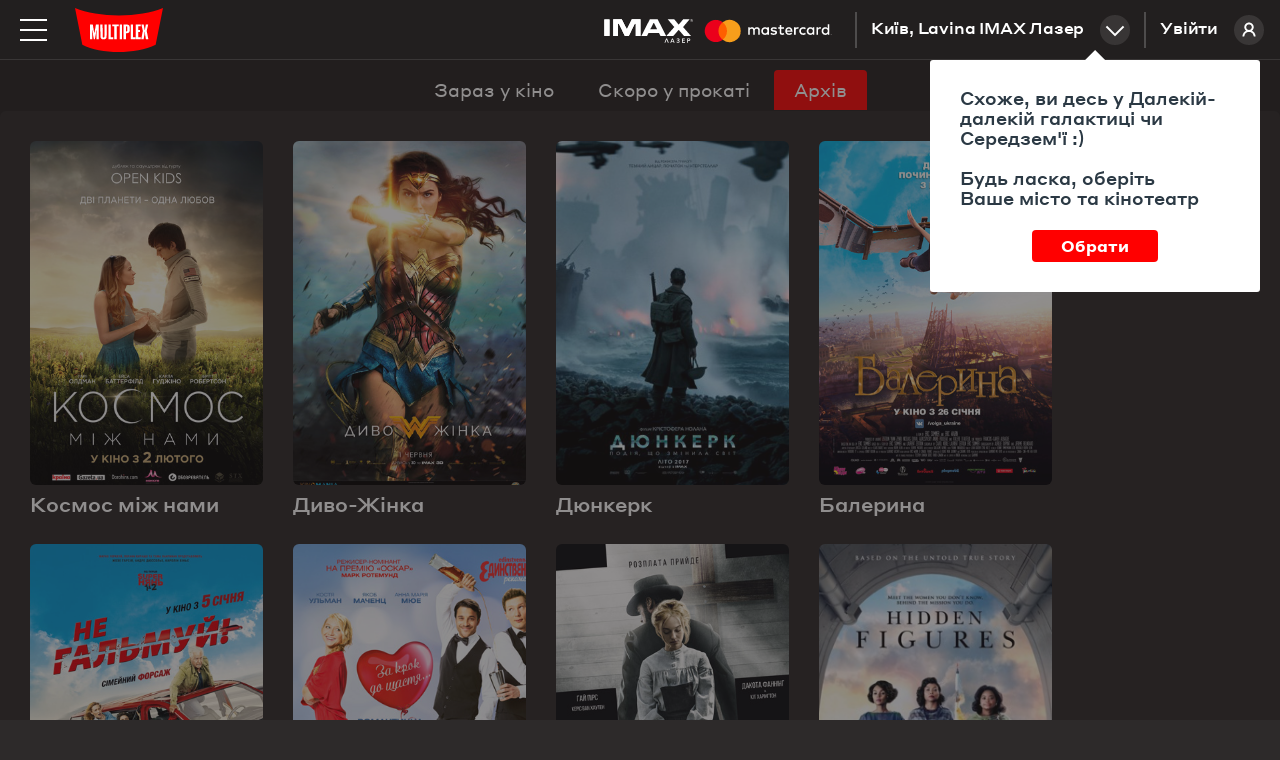

--- FILE ---
content_type: text/html; charset=utf-8
request_url: https://multiplex.ua/movies/archive/page-9
body_size: 20017
content:
<!DOCTYPE html>

 
<html prefix="og: http://ogp.me/ns#" lang="uk">
<head>
    	
	
	
	
	<meta charset="UTF-8">
	<link rel="canonical" href="https://multiplex.ua/movies/archive/page-9" />
	<meta name="apple-itunes-app" content="app-id=1160648734">
	<link rel="shortcut icon" href="/img/favicon.png" type="image/x-icon">
	<script defer src="/js/vendor/jquery-2.1.3.min.js"></script>
	<script>
		var CURRENCY = '₴'
		var PRICE_FROM = "від"
		
		var dtplang = "ua"
		if (dtplang == "ua") {
			dtplang = "uk"
		}
		var firstVisit =  true ,
		noCity =  false 
	</script>
	
	<script defer src="/js/dst/cookie.js"></script>
	<script defer src="/js/vendor/jquery.maskedinput.min.js"></script>
	<link rel="stylesheet" type="text/css" href="/css/index.css?v=202508201140">
	<script>
		var mobiledetect =  false  || window.innerWidth <= 1024;
	</script>
	
	<script defer src="/js/vendor/jquery.mousewheel.min.js"></script>
	<link rel="stylesheet" type="text/css" href="/js/vendor/datetimepicker/jquery.datetimepicker.min.css">
	<script defer src="/js/vendor/datetimepicker/jquery.datetimepicker.full.min.js"></script>
	<script defer src="/js/vendor/moment.js"></script>
	<script defer src="/js/dst/ads.js?v=202508201140"></script>
	<script defer src="/js/dst/commons.js?v=202508201140"></script>
	
	
	<meta name="viewport" content="width=device-width,initial-scale=1,maximum-scale=1,user-scalable=no">
	
	<meta name="google-site-verification" content="0iQPJdb6Va9SYitKgn5reAWypk4zAUic28VLdJKCtoo" />
	<meta name="format-detection" content="date=no, address=no, time=no">
			<link 
				rel="alternate" 

				hreflang="ru" 
				hreflang="ru" 
				hreflang="ru" 

				href="https://multiplex.ua/ru/movies/archive/page-9" 
			/>
			<link 
				rel="alternate" 

				hreflang="uk" 
				hreflang="ua" 
				hreflang="ua" 

				href="https://multiplex.ua/movies/archive/page-9" 
			/>
			<link 
				rel="alternate" 

				hreflang="en" 
				hreflang="en" 
				hreflang="en" 

				href="https://multiplex.ua/en/movies/archive/page-9" 
			/>
	
	<script>
		(function(i,s,o,g,r,a,m){
			i["esSdk"] = r;
			i[r] = i[r] || function() {
			(i[r].q = i[r].q || []).push(arguments)
			}, a=s.createElement(o), m=s.getElementsByTagName(o)[0]; a.async=1; a.src=g;
			m.parentNode.insertBefore(a,m)}
			) (window, document, "script", "https://esputnik.com/scripts/v1/public/scripts?apiKey=eyJhbGciOiJSUzI1NiJ9.[base64].P5HZwwPK4CVR3lXiMMDOkRu1aW_Onp_rpMgSZN6AnDn1w7MyCj333HF3Of3Ee_cNvpwQd5KIPLTuRgdH_qntEw&domain=86DFBEF0-8D98-4D6B-88C2-5A716E028DC4", "es");
			es("pushOn");
	</script>
	
    <script>(function(w,d,s,l,i){w[l]=w[l]||[];w[l].push({'gtm.start':
        new Date().getTime(),event:'gtm.js'});var f=d.getElementsByTagName(s)[0],
        j=d.createElement(s),dl=l!='dataLayer'?'&l='+l:'';j.async=true;j.src=
        'https://www.googletagmanager.com/gtm.js?id='+i+dl;f.parentNode.insertBefore(j,f);
        })(window,document,'script','dataLayer','GTM-P29CGXTX');</script>
	

	<script>                 
		(function (d, s, i, r) {                                
		if (d.getElementById(i)) { return; }                                
		var n = d.createElement(s); 
		e = d.getElementsByTagName(s)[0]; 
		n.id = i;                                
		n.src = "https://webtracking-v01.bpmonline.com/Src/tracking_" + r + ".js"; e.parentNode.insertBefore(n, e);                 
		})(document, "script", "bpmTracking", "Clwzhbt3hrIye65KjEmdbpSY0B2OK4PVaotu5yIF"); 
	</script>




 
<script async src="https://www.googletagmanager.com/gtag/js?id=G-57R752LTC1"></script> 
<script> 
	window.dataLayer = window.dataLayer || []; function gtag(){dataLayer.push(arguments);} gtag('js', new Date()); gtag('config', 'G-57R752LTC1'); 
</script>

 
<script> 
	function gtag_report_conversion(url) { 
		var callback = function () {
			
			
			
			}; 
		gtag('event', 'conversion', { 'send_to': 'AW-931060705/DMl7CM-0sokBEOG3-7sD', 'transaction_id': sessionStorage.getItem('conversionGuid'), 'event_callback': callback }); 
		return false; 
	} 
</script>



    
    
    
    <meta name="robots" content="index, follow" />
    <title>
            
            
            
                Архів фільмів - Кінотеатр Multiplex | Київ, Харків, Дніпро, Херсон і вся Україна| Стр. 9
            
    </title>
    <meta id="ctl00_metaKeywords" name="Keywords" content="Кинотеатр Мультиплекс, Мультиплекс ТРЦ &#34;Lavina&#34;, кинотеатр Multiplex, Multiplex Київ" />
    
            
            
                 <meta id="ctl00_metaDescription" name="Description" content=' Архів фільмів ★★★ MULTIPLEX ★★★- найбільша мережа кінотеатрів в Україні! ✔ Комфортні зали ✔ Вигідні ціни| Стр. 9' />
            
    <meta name="format-detection" content="telephone=no">
    <script>
        var $tl = "ua"
    </script>
    <script defer src="/js/dst/movie_list.js"></script>
</head>

<body style="overflow: auto; color: #2b3944">
    
    
    








<noscript><iframe src="https://www.googletagmanager.com/ns.html?id=GTM-P29CGXTX"
	height="0" width="0" style="display:none;visibility:hidden"></iframe></noscript>


<script>
var pageIdent = "movies",
	up = "";
</script>


<script type="application/ld+json">
	{
		"@context": "http://schema.org",
		"@type": "Organization",
		"name": "Multiplex",
		"description": "MULTIPLEX — найбільша мережа кінотеатрів в Україні",
		"alternateName": "Мультиплекс",
		"brand": "Multiplex",
		"url": "https://multiplex.ua",
		"logo": "https://multiplex.ua/img/logo.svg",
		"foundingDate": "2003",
		"founder": "Антон Пугач",
		"address": {
			"@type": "PostalAddress",
			"addressLocality": "Київ, Україна",
			"postalCode": "03035",
			"streetAddress": "вул. Липківського, 45, бізнес центр \u0022НЕСТ\u0022, офіс 707",
		},
		"sameAs": [
			"https://uk.wikipedia.org/wiki/Multiplex_(мережа_кінотеатрів)",
			"https://www.facebook.com/uamultiplex",
			"https://www.youtube.com/user/MultiplexChannel",
			"https://www.instagram.com/multiplex_official/"
		]
	}
</script>


<p class="lang_close" style="display: none">Перейти до сайту</p>
<p class="lang_next" style="display: none">Наступна підказка</p>
<div class="modal_youtube">
	<div class="yt_header">
		<p class="yt_heading"><i class="backsho"></i><span>Трейлер</span>: <a href="/" ></a></p>
		<p class="yt_close">Закрити <i></i></p>
	</div>
	<div class="yt_iframe">
		<img src="/img/logo_about.svg" class="yt_preload animated" alt="Loading..." title="Loading...">
	</div>
</div>


<div class="header  ">
	<div class="header-top">

		<img 
			class="menu-btn" 
			src="/img/menu.svg" 
			alt="Меню" 
			title="Меню"
		>
		<a class="logolink" href="/"><img src="/img/logo.svg" alt="Multiplex" title="Multiplex"></a>
		
		<a class="lk_link" href="https://friends.multiplex.ua" rel="nofollow">
			Увійти
			<img src="/img/ava_temp1.svg" alt="">
		</a>

		<div class="geo" id="tocinemas">Київ, Lavina IMAX Лазер<div class="geo_select"></div></div>


		

			

			

			
				
					<a href="/imax_laser" class="imax_link twins_link" style="line-height: 0">
						<img src="/img/imax_laser/logo_imax_white.svg" style="height: 24px; position: relative;" alt="IMAX LASER" title="IMAX LASER">
						<svg width="148" viewBox="0 0 479 110" xmlns="http://www.w3.org/2000/svg"><g fill="none" fill-rule="evenodd"><path d="M0 0h478.99v109.97H0z"/><path d="M216.39 67.11v-15c0-5.66-3.61-9.47-9.42-9.52a9.27 9.27 0 0 0-8.41 4.26 8.79 8.79 0 0 0-7.91-4.26 7.92 7.92 0 0 0-7 3.56v-3h-5.21v23.96h5.26V53.84c0-4.16 2.3-6.36 5.86-6.36 3.56 0 5.21 2.25 5.21 6.31v13.32H200V53.84c0-4.16 2.4-6.36 5.86-6.36 3.46 0 5.26 2.25 5.26 6.31v13.32h5.27zm77.83-23.94h-8.51v-7.26h-5.26v7.26h-4.86v4.76h4.86v10.91c0 5.56 2.15 8.87 8.31 8.87a12.24 12.24 0 0 0 6.51-1.85l-1.5-4.46a9.62 9.62 0 0 1-4.61 1.35c-2.6 0-3.46-1.6-3.46-4V47.93h8.51l.01-4.76zm44.43-.6a7.06 7.06 0 0 0-6.31 3.51v-2.91h-5.16v23.94h5.21V53.69c0-4 1.7-6.16 5.11-6.16a8.49 8.49 0 0 1 3.26.6l1.6-4.91a11.13 11.13 0 0 0-3.71-.65zm-67.17 2.5a17.9 17.9 0 0 0-9.77-2.5c-6.06 0-10 2.91-10 7.66 0 3.91 2.9 6.31 8.26 7.06l2.45.35c2.85.4 4.21 1.15 4.21 2.5 0 1.85-1.9 2.91-5.46 2.91a12.76 12.76 0 0 1-8-2.5l-2.37 4.05a17.27 17.27 0 0 0 10.37 3.11c6.91 0 10.92-3.26 10.92-7.81 0-4.21-3.16-6.41-8.36-7.16l-2.45-.35c-2.25-.3-4.06-.75-4.06-2.35 0-1.75 1.7-2.8 4.56-2.8a15.43 15.43 0 0 1 7.46 2.05l2.24-4.22zM411 42.57a7.06 7.06 0 0 0-6.31 3.51v-2.91h-5.16v23.94h5.21V53.69c0-4 1.7-6.16 5.11-6.16a8.49 8.49 0 0 1 3.26.6l1.6-4.91a11.13 11.13 0 0 0-3.71-.65zm-67.09 12.57c0 7.26 5.06 12.57 12.77 12.57a12.54 12.54 0 0 0 8.61-2.86l-2.5-4.21a10.52 10.52 0 0 1-6.26 2.15c-4.16 0-7.21-3.06-7.21-7.66s3.06-7.61 7.21-7.66a10.52 10.52 0 0 1 6.26 2.15l2.5-4.21a12.54 12.54 0 0 0-8.61-2.86c-7.71 0-12.77 5.31-12.77 12.57v.02zm48.78 0v-12h-5.21v2.91a9.08 9.08 0 0 0-7.56-3.51c-6.71 0-12 5.26-12 12.57 0 7.31 5.26 12.57 12 12.57a9.08 9.08 0 0 0 7.56-3.51v2.9h5.21V55.14zm-19.38 0c0-4.21 2.75-7.66 7.26-7.66 4.31 0 7.21 3.31 7.21 7.66s-2.9 7.66-7.21 7.66c-4.51 0-7.26-3.46-7.26-7.66zm-62.86-12.57c-7 0-11.92 5.11-11.92 12.57 0 7.61 5.11 12.57 12.27 12.57a14.55 14.55 0 0 0 9.82-3.36l-2.55-3.86a11.41 11.41 0 0 1-7 2.5c-3.36 0-6.41-1.55-7.16-5.86h17.78c.05-.65.1-1.3.1-2 0-7.46-4.66-12.57-11.37-12.57l.03.01zm-.1 4.66c3.36 0 5.51 2.1 6.06 5.81H304c.55-3.46 2.65-5.81 6.36-5.81h-.01zM441 55.14V33.55h-5.21v12.52a9.08 9.08 0 0 0-7.56-3.51c-6.71 0-12 5.26-12 12.57 0 7.31 5.26 12.57 12 12.57a9.08 9.08 0 0 0 7.56-3.51v2.9H441V55.14zm6.09 9.76a1.53 1.53 0 0 1 1.09.45 1.49 1.49 0 0 1 0 2.14 1.6 1.6 0 0 1-.49.33 1.5 1.5 0 0 1-.6.12 1.55 1.55 0 0 1-1.44-.93 1.5 1.5 0 0 1 0-1.18 1.52 1.52 0 0 1 .82-.81 1.57 1.57 0 0 1 .64-.12h-.02zm0 2.7a1.13 1.13 0 0 0 .46-.09 1.19 1.19 0 0 0 0-2.18 1.15 1.15 0 0 0-.46-.09 1.19 1.19 0 0 0-.47.09 1.19 1.19 0 0 0-.38 1.93 1.19 1.19 0 0 0 .87.34h-.02zm.09-1.9a.64.64 0 0 1 .42.12.4.4 0 0 1 .15.33.38.38 0 0 1-.12.29.56.56 0 0 1-.33.14l.46.53h-.36l-.43-.53h-.14v.53h-.3v-1.4l.65-.01zm-.35.26v.38h.35a.34.34 0 0 0 .19 0 .16.16 0 0 0 .07-.14.16.16 0 0 0-.07-.14.34.34 0 0 0-.19 0l-.35-.1zm-25.19-10.82c0-4.21 2.75-7.66 7.26-7.66 4.31 0 7.21 3.31 7.21 7.66s-2.9 7.66-7.21 7.66c-4.51 0-7.26-3.46-7.26-7.66zm-175.9 0v-12h-5.21v2.91a9.08 9.08 0 0 0-7.53-3.48c-6.71 0-12 5.26-12 12.57 0 7.31 5.26 12.57 12 12.57a9.08 9.08 0 0 0 7.56-3.51v2.9h5.21l-.03-11.96zm-19.38 0c0-4.21 2.75-7.66 7.26-7.66 4.31 0 7.21 3.31 7.21 7.66s-2.9 7.66-7.21 7.66c-4.51 0-7.26-3.45-7.26-7.66z" fill="#FFF" fill-rule="nonzero"/><g fill-rule="nonzero"><path fill="#FF5F00" d="M80.46 26.68h31.5v56.61h-31.5z"/><path d="M82.46 55a35.94 35.94 0 0 1 13.75-28.3c-14.76-11.6-35.956-9.91-48.693 3.881-12.736 13.792-12.736 35.056 0 48.848C60.254 93.22 81.45 94.909 96.21 83.31A35.94 35.94 0 0 1 82.46 55z" fill="#EB001B"/><path d="M154.46 55a36 36 0 0 1-58.25 28.3 36 36 0 0 0 0-56.61A36 36 0 0 1 154.46 55zM151 77.29v-1.16h.47v-.23h-1.17v.24h.47v1.16l.23-.01zm2.31 0v-1.4H153l-.42 1-.42-1h-.37v1.4h.21v-1.05l.39.91h.27l.39-.91v1.06l.26-.01z" fill="#F79E1B"/></g></g></svg>
					</a>
				

				

			

			
			
			


			


						 

		

	</div>
</div>


<div class="mob_blackout"></div>
<div class="modal_ticketing">
	<div class="yt_header">
		<p class="yt_heading"><i class="backsho"></i>Вибір місць: <a href="/" ></a></p>
		<p class="yt_close">Закрити <i></i></p>
	</div>
	<div class="ticket_iframe">
		<img src="/img/logo_about.svg" class="yt_preload animated" alt="loading...">
		<iframe id="tktiframe" style="width: 100%; height: 100%" allowfullscreen=""></iframe>
	</div>
</div>
<div class="left_menu js-left-menu">
	<div class="container">
		<div class="menu_close"></div>
		<ul class="langs">
				<li data-lang="ru" ><a href="/ru/movies/archive/page-9" hreflang='ru' target="_top">ru</a></li>
				<li data-lang="ua" class="active"><a href="/movies/archive/page-9" hreflang='uk' target="_top">ua</a></li>
				<li data-lang="en" ><a href="/en/movies/archive/page-9" hreflang='en' target="_top">en</a></li>
		</ul>
		<div class="menu_logo">
			<svg width="210" height="105" xmlns:xlink="http://www.w3.org/1999/xlink">
				<defs>
					<path id="a" d="M0 .09h209.987v104.74H0z"/>
				</defs>
				<g fill="none" fill-rule="evenodd">
					<g>
						<mask id="b" fill="#fff">
							<use xlink:href="#a"/>
						</mask>
						<path d="M209.987.09C154.95 23.598 55.037 23.598 0 .09l17.499 87.28c44.632 23.233 126.984 23.325 174.989 0L209.987.09z" fill="red" mask="url(#b)"/>
					</g>
					<path fill="#FFF" d="M49.285 40l-3.342 19.17-.225 1.288h-.436l-.223-1.278L41.715 40 35 40.005V75h5.192l.021-10.34-.445-11.697h.418L44.131 75h2.738l3.945-22.037h.418l-.445 11.696V75H56V40.005zM70.26 40l-.143 28.877c0 1.517-1.41 1.868-2.117 1.868-.796 0-2.117-.351-2.117-1.868L65.74 40H60l.475 27.557C60.475 72.42 62.268 75 68 75s7.525-2.581 7.525-7.443L76 40h-5.74zM85.228 70.636V40H80v35h11v-4.364zM138.362 70.636V40H133v35h11v-4.364zM157 44.364V40h-11v35h10.925v-4.364h-5.655V57.58h4.216v-4.364h-4.216v-8.852zM104 40H89v4.21h4.741V75h5.518V44.21H104zM107 75h5V40h-5zM125.287 53.821c0 1.363-.301 2.613-2.578 2.613h-.996V44.362h1.407c2.44 0 2.167 1.565 2.167 2.928v6.531zm-1.623-13.818L116 40v35h5.713V60.83h2.14c4.803 0 7.147-2.412 7.147-6.17v-8.13c0-3.758-1.733-6.527-7.336-6.527zM174.646 40h-5.56l-2.37 13.027h-.432L163.914 40h-5.56l3.51 15.071L158 75h5.764l2.013-12.028.51-5.735h.422l.515 5.735L169.199 75H175l-3.863-19.929z"/>
				</g>
			</svg>
		</div>
		<div class="mob_container">
			<div class="menu_list"><a href="/" class="menu_item">Зараз у кіно</a><a href="/soon" class="menu_item">Скоро у прокаті</a>

				
		   		<a href="https://new.multiplex.ua/order/cinema/0000000017/concession" class="menu_item yellow">Купити попкорн онлайн</a>
				

				<a href="/promotions" class="menu_item">Акції та знижки</a><a href="/cinemas" class="menu_item">Кінотеатри</a>
				



				
				<a href="/refund" class="menu_item">Повернення квитків
					</a><a href="/faq#open_feedbeck_menu" class="menu_item">Допомога
					</a><a href="/about" class="menu_item">Про компанію</a>
				<a href="javascript:;" id="tofeedback" class="menu_item" style="display: none">Написати нам</a>
			</div>
			<div class="menu-block">
				<div class="menu-block-heading">
					Особистий кабінет
				</div>
				<a href="https://friends.multiplex.ua" class="menu-block-btn" rel="nofollow">
					<img 
						src="/img/ava_temp1.svg" 
						alt='Увійти'
					>Увійти
				</a>
			</div>
		</div>

		<div class="menu-block">
			<div class="menu-block-heading">Ми в соціальних мережах</div>

			<div class="menu_soc">
				<a class="menu_soc_item" href="https://www.facebook.com/uamultiplex" rel="nofollow" target="_blank">
					<svg fill="none" height="28" viewBox="0 0 28 28" width="28" xmlns="http://www.w3.org/2000/svg">
						<path d="M12.0422 22V14.4923H10V11.7892H12.0422V9.4804C12.0422 7.66611 13.2486 6 16.0282 6C17.1537 6 17.9859 6.10488 17.9859 6.10488L17.9203 8.62914C17.9203 8.62914 17.0716 8.6211 16.1454 8.6211C15.143 8.6211 14.9824 9.07014 14.9824 9.81544V11.7892H18L17.8687 14.4923H14.9824V22H12.0422Z"
									fill="white" />
						

						<rect class="hover-border" height="27" rx="7.5" stroke="white" width="27" x="0.5" y="0.5" />
					</svg>
					Facebook
				</a>

				<a class="menu_soc_item" href="https://www.youtube.com/user/MultiplexChannel" rel="nofollow" target="_blank">
					<svg fill="none" height="28" viewBox="0 0 28 28" width="28" xmlns="http://www.w3.org/2000/svg">
						<g clip-path="url(#clip0_1419_7416)">
							<path d="M21.6667 10.338C21.5761 10.0148 21.3996 9.7222 21.156 9.4913C20.9055 9.25331 20.5985 9.08306 20.264 8.99664C19.012 8.66664 13.996 8.66664 13.996 8.66664C11.9049 8.64284 9.81427 8.74749 7.73598 8.97997C7.40144 9.07278 7.09503 9.24683 6.84398 9.48664C6.59732 9.72397 6.41865 10.0166 6.32532 10.3373C6.10111 11.5451 5.99218 12.7715 5.99998 14C5.99198 15.2273 6.10065 16.4533 6.32532 17.6626C6.41665 17.982 6.59465 18.2733 6.84198 18.5086C7.08932 18.744 7.39732 18.914 7.73598 19.004C9.00465 19.3333 13.996 19.3333 13.996 19.3333C16.0898 19.3571 18.183 19.2525 20.264 19.02C20.5985 18.9335 20.9055 18.7633 21.156 18.5253C21.3995 18.2945 21.5758 18.0018 21.666 17.6786C21.896 16.4713 22.0079 15.2444 22 14.0153C22.0173 12.781 21.9056 11.5483 21.6667 10.3373V10.338ZM12.4013 16.2826V11.718L16.5747 14.0006L12.4013 16.2826Z"
										fill="white" />
							
						</g>
						<rect class="hover-border" height="27" rx="7.5" stroke="white" width="27" x="0.5" y="0.5" />
						<defs>
							<clipPath id="clip0_1419_7416">
								<rect fill="white" height="16" transform="translate(6 6)" width="16" />
							</clipPath>
						</defs>
					</svg>
					Youtube
				</a>

				<a class="menu_soc_item" href="https://www.instagram.com/multiplex_official/" rel="nofollow" target="_blank">
					<svg fill="none" height="28" viewBox="0 0 28 28" width="28" xmlns="http://www.w3.org/2000/svg">
						<ellipse cx="13.5769" cy="13.8125" rx="5.84615" ry="5.9375" stroke="white" stroke-width="1.5" />
						<ellipse cx="20.8216" cy="6.45455" fill="white" rx="1.67832" ry="1.70455" />
						<rect class="hover-border" height="27" rx="7.5" stroke="white" width="27" x="0.5" y="0.5" />
					</svg>
					Instagram
				</a>

				<a class="menu_soc_item" href="https://t.me/super_cheese">
					<svg fill="none" height="28" viewBox="0 0 28 28" width="28" xmlns="http://www.w3.org/2000/svg">
						<path clip-rule="evenodd"
									d="M7.09992 13.0733C11.3949 11.1916 14.2589 9.95115 15.6919 9.35181C19.7834 7.64056 20.6335 7.34329 21.1877 7.33348C21.3095 7.33132 21.5821 7.36169 21.7586 7.50572C21.9076 7.62734 21.9486 7.79162 21.9683 7.90692C21.9879 8.02223 22.0123 8.2849 21.9929 8.49013C21.7712 10.8327 20.8118 16.5175 20.3237 19.1412C20.1172 20.2514 19.7105 20.6237 19.3169 20.6601C18.4613 20.7393 17.8116 20.0915 16.9829 19.5453C15.6862 18.6906 14.9537 18.1585 13.695 17.3245C12.2404 16.3606 13.1834 15.8308 14.0124 14.965C14.2293 14.7385 17.999 11.2906 18.0719 10.9778C18.0811 10.9387 18.0895 10.7929 18.0034 10.7159C17.9172 10.6389 17.7901 10.6652 17.6983 10.6862C17.5683 10.7159 15.4968 12.0926 11.4839 14.8165C10.8959 15.2225 10.3633 15.4203 9.88616 15.41C9.36012 15.3985 8.34822 15.1109 7.59598 14.865C6.67333 14.5634 5.94002 14.404 6.00388 13.8918C6.03714 13.625 6.40248 13.3522 7.09992 13.0733Z"
									fill="white"
									fill-rule="evenodd" />
						

						<rect class="hover-border" height="27" rx="7.5" stroke="white" width="27" x="0.5" y="0.5" />
					</svg>
					Telegram
				</a>
			</div>


		</div>
	</div>
</div>
<div class="menu right_menu animatedlong slideInUp">
	<img class="menu_close" src="/img/menu_close.png" alt='Закрити' title='Закрити'>
	<div class="citylist">
		<p class="heading">Місто:</p>
			<p class="cityname active"><span>Київ</span></p>
			<p class="cityname "><span>Дніпро</span></p>
			<p class="cityname "><span>Львів</span></p>
			<p class="cityname "><span>Одеса</span></p>
			<p class="cityname "><span>Миколаїв</span></p>
			<p class="cityname "><span>Харків</span></p>
			<p class="cityname "><span>Хмельницький</span></p>
			<p class="cityname "><span>Житомир</span></p>
			<p class="cityname "><span>Кривий Ріг</span></p>
			<p class="cityname "><span>Чернігів</span></p>
			<p class="cityname "><span>Полтава</span></p>
			<p class="cityname "><span>Ужгород</span></p>
			<p class="cityname "><span>Луцьк</span></p>
			<p class="cityname "><span>Черкаси</span></p>
		
	</div>
		<div class="rm_clist" style="display: block" data-cityname="Київ">
			<p class="heading heading--inverse">Кінотеатр:</p>
				<div class="cinema active" data-id="0000000017" data-name="Lavina IMAX Лазер">
					<div class="c_left">
						<p class="cname_s cname"><span>Lavina IMAX Лазер</span></p>
						<p class="address">вул. Берковецька, 6Д</p>
					</div>
						<a href="/cinema/kyiv/lavina" class="about cname"><img src="/img/rm_sch.png" title='Розклад сеансів' alt='Розклад сеансів'>Розклад сеансів </a>
				</div>
				<div class="cinema " data-id="0000000034" data-name="Respublika Park IMAX">
					<div class="c_left">
						<p class="cname_s cname"><span>Respublika Park IMAX</span></p>
						<p class="address">Кільцева дорога, 1</p>
					</div>
						<a href="/cinema/kyiv/respublika" class="about cname"><img src="/img/rm_sch.png" title='Розклад сеансів' alt='Розклад сеансів'>Розклад сеансів </a>
				</div>
				<div class="cinema " data-id="0000000032" data-name="Retroville ScreenX">
					<div class="c_left">
						<p class="cname_s cname"><span>Retroville ScreenX</span></p>
						<p class="address"> просп. Європейського Союзу, 47</p>
					</div>
						<a href="/cinema/kyiv/retroville" class="about cname"><img src="/img/rm_sch.png" title='Розклад сеансів' alt='Розклад сеансів'>Розклад сеансів </a>
				</div>
				<div class="cinema " data-id="0000000003" data-name="Проспект">
					<div class="c_left">
						<p class="cname_s cname"><span>Проспект</span></p>
						<p class="address">вул. Гната Хоткевича, 1В</p>
					</div>
						<a href="/cinema/kyiv/prospect" class="about cname"><img src="/img/rm_sch.png" title='Розклад сеансів' alt='Розклад сеансів'>Розклад сеансів </a>
				</div>
				<div class="cinema " data-id="0000000005" data-name="Атмосфера">
					<div class="c_left">
						<p class="cname_s cname"><span>Атмосфера</span></p>
						<p class="address">Столичне шосе, 103</p>
					</div>
						<a href="/cinema/kyiv/atmosphera" class="about cname"><img src="/img/rm_sch.png" title='Розклад сеансів' alt='Розклад сеансів'>Розклад сеансів </a>
				</div>
				<div class="cinema " data-id="0000000004" data-name="Victoria Gardens">
					<div class="c_left">
						<p class="cname_s cname"><span>Victoria Gardens</span></p>
						<p class="address">вул. Лугова, 12</p>
					</div>
						<a href="/cinema/kyiv/karavan" class="about cname"><img src="/img/rm_sch.png" title='Розклад сеансів' alt='Розклад сеансів'>Розклад сеансів </a>
				</div>
				<div class="cinema " data-id="0000000001" data-name="Komod">
					<div class="c_left">
						<p class="cname_s cname"><span>Komod</span></p>
						<p class="address">вул. Шептицького, 4A</p>
					</div>
						<a href="/cinema/kyiv/komod" class="about cname"><img src="/img/rm_sch.png" title='Розклад сеансів' alt='Розклад сеансів'>Розклад сеансів </a>
				</div>
				<div class="cinema " data-id="0000000031" data-name="ЦУМ">
					<div class="c_left">
						<p class="cname_s cname"><span>ЦУМ</span></p>
						<p class="address">вул. Хрещатик, 38, Київ</p>
					</div>
						<a href="/cinema/kyiv/tsum" class="about cname"><img src="/img/rm_sch.png" title='Розклад сеансів' alt='Розклад сеансів'>Розклад сеансів </a>
				</div>
		</div>
		<div class="rm_clist"  data-cityname="Дніпро">
			<p class="heading heading--inverse">Кінотеатр:</p>
				<div class="cinema " data-id="0000000011" data-name="Караван">
					<div class="c_left">
						<p class="cname_s cname"><span>Караван</span></p>
						<p class="address">вул. Нижньодніпровська, 17</p>
					</div>
						<a href="/cinema/dnipro/karavandnepr" class="about cname"><img src="/img/rm_sch.png" title='Розклад сеансів' alt='Розклад сеансів'>Розклад сеансів </a>
				</div>
				<div class="cinema " data-id="0000000018" data-name="Дафі IMAX">
					<div class="c_left">
						<p class="cname_s cname"><span>Дафі IMAX</span></p>
						<p class="address">бул. Зоряний, 1А</p>
					</div>
						<a href="/cinema/dnipro/dafi_imax" class="about cname"><img src="/img/rm_sch.png" title='Розклад сеансів' alt='Розклад сеансів'>Розклад сеансів </a>
				</div>
		</div>
		<div class="rm_clist"  data-cityname="Львів">
			<p class="heading heading--inverse">Кінотеатр:</p>
				<div class="cinema " data-id="0000000020" data-name="Victoria Gardens">
					<div class="c_left">
						<p class="cname_s cname"><span>Victoria Gardens</span></p>
						<p class="address">вул. Кульпарківська, 226 А</p>
					</div>
						<a href="/cinema/lviv/victoriagardens" class="about cname"><img src="/img/rm_sch.png" title='Розклад сеансів' alt='Розклад сеансів'>Розклад сеансів </a>
				</div>
				<div class="cinema " data-id="0000000027" data-name="Spartak">
					<div class="c_left">
						<p class="cname_s cname"><span>Spartak</span></p>
						<p class="address">вул. Гетьмана Мазепи, 1Б</p>
					</div>
						<a href="/cinema/lviv/spartak" class="about cname"><img src="/img/rm_sch.png" title='Розклад сеансів' alt='Розклад сеансів'>Розклад сеансів </a>
				</div>
		</div>
		<div class="rm_clist"  data-cityname="Одеса">
			<p class="heading heading--inverse">Кінотеатр:</p>
				<div class="cinema " data-id="0000000029" data-name="Gagarinn Plaza">
					<div class="c_left">
						<p class="cname_s cname"><span>Gagarinn Plaza</span></p>
						<p class="address">вул. Генуезька, 5/2</p>
					</div>
						<a href="/cinema/odesa/gagarinn_plaza" class="about cname"><img src="/img/rm_sch.png" title='Розклад сеансів' alt='Розклад сеансів'>Розклад сеансів </a>
				</div>
				<div class="cinema " data-id="0000000030" data-name="Riviera ScreenX">
					<div class="c_left">
						<p class="cname_s cname"><span>Riviera ScreenX</span></p>
						<p class="address">Південна дорога, 101А, Одеська область</p>
					</div>
						<a href="/cinema/odesa/riviera" class="about cname"><img src="/img/rm_sch.png" title='Розклад сеансів' alt='Розклад сеансів'>Розклад сеансів </a>
				</div>
		</div>
		<div class="rm_clist"  data-cityname="Миколаїв">
			<p class="heading heading--inverse">Кінотеатр:</p>
				<div class="cinema " data-id="0000000013" data-name="City Center">
					<div class="c_left">
						<p class="cname_s cname"><span>City Center</span></p>
						<p class="address">пр-т. Центральний, 98</p>
					</div>
						<a href="/cinema/mykolaiv/citycenter" class="about cname"><img src="/img/rm_sch.png" title='Розклад сеансів' alt='Розклад сеансів'>Розклад сеансів </a>
				</div>
		</div>
		<div class="rm_clist"  data-cityname="Харків">
			<p class="heading heading--inverse">Кінотеатр:</p>
				<div class="cinema " data-id="0000000033" data-name="Nikolsky">
					<div class="c_left">
						<p class="cname_s cname"><span>Nikolsky</span></p>
						<p class="address">Григорія Сковороди, 2а</p>
					</div>
						<a href="/cinema/kharkiv/nikolsky" class="about cname"><img src="/img/rm_sch.png" title='Розклад сеансів' alt='Розклад сеансів'>Розклад сеансів </a>
				</div>
				<div class="cinema " data-id="0000000016" data-name="Дафі">
					<div class="c_left">
						<p class="cname_s cname"><span>Дафі</span></p>
						<p class="address">вул. Героїв Праці, 9</p>
					</div>
						<a href="/cinema/kharkiv/dafi" class="about cname"><img src="/img/rm_sch.png" title='Розклад сеансів' alt='Розклад сеансів'>Розклад сеансів </a>
				</div>
		</div>
		<div class="rm_clist"  data-cityname="Хмельницький">
			<p class="heading heading--inverse">Кінотеатр:</p>
				<div class="cinema " data-id="0000000009" data-name="Оазис">
					<div class="c_left">
						<p class="cname_s cname"><span>Оазис</span></p>
						<p class="address">вул. Степана Бандери, 2А</p>
					</div>
						<a href="/cinema/khmelnytskyi/oazis" class="about cname"><img src="/img/rm_sch.png" title='Розклад сеансів' alt='Розклад сеансів'>Розклад сеансів </a>
				</div>
		</div>
		<div class="rm_clist"  data-cityname="Житомир">
			<p class="heading heading--inverse">Кінотеатр:</p>
				<div class="cinema " data-id="0000000007" data-name="Глобал UA">
					<div class="c_left">
						<p class="cname_s cname"><span>Глобал UA</span></p>
						<p class="address">вул. Київська, 77</p>
					</div>
						<a href="/cinema/zhytomyr/globalua" class="about cname"><img src="/img/rm_sch.png" title='Розклад сеансів' alt='Розклад сеансів'>Розклад сеансів </a>
				</div>
		</div>
		<div class="rm_clist"  data-cityname="Кривий Ріг">
			<p class="heading heading--inverse">Кінотеатр:</p>
				<div class="cinema " data-id="0000000015" data-name="Victory Plaza">
					<div class="c_left">
						<p class="cname_s cname"><span>Victory Plaza</span></p>
						<p class="address">проспект Центральний, 37</p>
					</div>
						<a href="/cinema/kryvyi_rih/victoriaplaza" class="about cname"><img src="/img/rm_sch.png" title='Розклад сеансів' alt='Розклад сеансів'>Розклад сеансів </a>
				</div>
		</div>
		<div class="rm_clist"  data-cityname="Чернігів">
			<p class="heading heading--inverse">Кінотеатр:</p>
				<div class="cinema " data-id="0000000006" data-name="Hollywood">
					<div class="c_left">
						<p class="cname_s cname"><span>Hollywood</span></p>
						<p class="address">проспект Левка Лук&#39;яненка, 74</p>
					</div>
						<a href="/cinema/chernihiv/hollywood" class="about cname"><img src="/img/rm_sch.png" title='Розклад сеансів' alt='Розклад сеансів'>Розклад сеансів </a>
				</div>
		</div>
		<div class="rm_clist"  data-cityname="Полтава">
			<p class="heading heading--inverse">Кінотеатр:</p>
				<div class="cinema " data-id="0000000019" data-name="Екватор">
					<div class="c_left">
						<p class="cname_s cname"><span>Екватор</span></p>
						<p class="address">вул. Ковпака, 26</p>
					</div>
						<a href="/cinema/poltava/ekvator" class="about cname"><img src="/img/rm_sch.png" title='Розклад сеансів' alt='Розклад сеансів'>Розклад сеансів </a>
				</div>
		</div>
		<div class="rm_clist"  data-cityname="Ужгород">
			<p class="heading heading--inverse">Кінотеатр:</p>
				<div class="cinema " data-id="0000000035" data-name="ТРЦ &#34;Pannonia&#34;">
					<div class="c_left">
						<p class="cname_s cname"><span>ТРЦ &#34;Pannonia&#34;</span></p>
						<p class="address">пл. Поштова, 4а</p>
					</div>
						<a href="/cinema/uzhhorod/pannonia" class="about cname"><img src="/img/rm_sch.png" title='Розклад сеансів' alt='Розклад сеансів'>Розклад сеансів </a>
				</div>
		</div>
		<div class="rm_clist"  data-cityname="Луцьк">
			<p class="heading heading--inverse">Кінотеатр:</p>
				<div class="cinema " data-id="0000000021" data-name="Промінь">
					<div class="c_left">
						<p class="cname_s cname"><span>Промінь</span></p>
						<p class="address">пр-т Грушевського, 2</p>
					</div>
						<a href="/cinema/lutsk/promin" class="about cname"><img src="/img/rm_sch.png" title='Розклад сеансів' alt='Розклад сеансів'>Розклад сеансів </a>
				</div>
		</div>
		<div class="rm_clist"  data-cityname="Черкаси">
			<p class="heading heading--inverse">Кінотеатр:</p>
				<div class="cinema " data-id="0000000024" data-name="Любава">
					<div class="c_left">
						<p class="cname_s cname"><span>Любава</span></p>
						<p class="address">бул. Шевченко, 208/1 </p>
					</div>
						<a href="/cinema/cherkasy/lyubava" class="about cname"><img src="/img/rm_sch.png" title='Розклад сеансів' alt='Розклад сеансів'>Розклад сеансів </a>
				</div>
				<div class="cinema " data-id="0000000023" data-name="Дніпро Плаза">
					<div class="c_left">
						<p class="cname_s cname"><span>Дніпро Плаза</span></p>
						<p class="address">вул. Припортова, 34</p>
					</div>
						<a href="/cinema/cherkasy/dniproplaza" class="about cname"><img src="/img/rm_sch.png" title='Розклад сеансів' alt='Розклад сеансів'>Розклад сеансів </a>
				</div>
		</div>
</div>


	<div class="mob_sw mob_geo" >
		<div>
			<div class="mg_header">
				<div class="mob_lm_close">
					<img src="/img/m_close_formob.png" alt='Закрити' title='Закрити'>
				</div>
			</div>
			<svg class="mg_logo_svg" width="210" height="105" xmlns:xlink="http://www.w3.org/1999/xlink">
				<defs>
					<path id="a" d="M0 .09h209.987v104.74H0z"></path>
				</defs>
				<g fill="none" fill-rule="evenodd">
					<g>
						<mask id="b" fill="#fff">
							<use xlink:href="#a"></use>
						</mask>
						<path d="M209.987.09C154.95 23.598 55.037 23.598 0 .09l17.499 87.28c44.632 23.233 126.984 23.325 174.989 0L209.987.09z" fill="red" mask="url(#b)"></path>
					</g>
					<path fill="#FFF" d="M49.285 40l-3.342 19.17-.225 1.288h-.436l-.223-1.278L41.715 40 35 40.005V75h5.192l.021-10.34-.445-11.697h.418L44.131 75h2.738l3.945-22.037h.418l-.445 11.696V75H56V40.005zM70.26 40l-.143 28.877c0 1.517-1.41 1.868-2.117 1.868-.796 0-2.117-.351-2.117-1.868L65.74 40H60l.475 27.557C60.475 72.42 62.268 75 68 75s7.525-2.581 7.525-7.443L76 40h-5.74zM85.228 70.636V40H80v35h11v-4.364zM138.362 70.636V40H133v35h11v-4.364zM157 44.364V40h-11v35h10.925v-4.364h-5.655V57.58h4.216v-4.364h-4.216v-8.852zM104 40H89v4.21h4.741V75h5.518V44.21H104zM107 75h5V40h-5zM125.287 53.821c0 1.363-.301 2.613-2.578 2.613h-.996V44.362h1.407c2.44 0 2.167 1.565 2.167 2.928v6.531zm-1.623-13.818L116 40v35h5.713V60.83h2.14c4.803 0 7.147-2.412 7.147-6.17v-8.13c0-3.758-1.733-6.527-7.336-6.527zM174.646 40h-5.56l-2.37 13.027h-.432L163.914 40h-5.56l3.51 15.071L158 75h5.764l2.013-12.028.51-5.735h.422l.515 5.735L169.199 75H175l-3.863-19.929z"></path>
				</g>
			</svg>
			
				<p class="desc">Схоже, ви десь у Далекій-далекій галактиці чи Середзем&#39;ї :)</p>
			
			<p class="desc">Будь ласка, оберіть<br> Ваше місто та кінотеатр</p>
			<select class="city_sel">
					<option selected>Київ</option>
					<option >Дніпро</option>
					<option >Львів</option>
					<option >Одеса</option>
					<option >Миколаїв</option>
					<option >Харків</option>
					<option >Хмельницький</option>
					<option >Житомир</option>
					<option >Кривий Ріг</option>
					<option >Чернігів</option>
					<option >Полтава</option>
					<option >Ужгород</option>
					<option >Луцьк</option>
					<option >Черкаси</option>
			</select>
				<select class="cinema_sel" style="display: block">
						<option selected value="0000000017" data-name="Lavina IMAX Лазер" data-addrtwo="вул. Берковецька, 6Д" data-url="lavina">Lavina IMAX Лазер</option>
						<option  value="0000000034" data-name="Respublika Park IMAX" data-addrtwo="Кільцева дорога, 1" data-url="respublika">Respublika Park IMAX</option>
						<option  value="0000000032" data-name="Retroville ScreenX" data-addrtwo=" просп. Європейського Союзу, 47" data-url="retroville">Retroville ScreenX</option>
						<option  value="0000000003" data-name="Проспект" data-addrtwo="вул. Гната Хоткевича, 1В" data-url="prospect">Проспект</option>
						<option  value="0000000005" data-name="Атмосфера" data-addrtwo="Столичне шосе, 103" data-url="atmosphera">Атмосфера</option>
						<option  value="0000000004" data-name="Victoria Gardens" data-addrtwo="вул. Лугова, 12" data-url="karavan">Victoria Gardens</option>
						<option  value="0000000001" data-name="Komod" data-addrtwo="вул. Шептицького, 4A" data-url="komod">Komod</option>
						<option  value="0000000031" data-name="ЦУМ" data-addrtwo="вул. Хрещатик, 38, Київ" data-url="tsum">ЦУМ</option>
				</select>
				<select class="cinema_sel" >
						<option  value="0000000011" data-name="Караван" data-addrtwo="вул. Нижньодніпровська, 17" data-url="karavandnepr">Караван</option>
						<option  value="0000000018" data-name="Дафі IMAX" data-addrtwo="бул. Зоряний, 1А" data-url="dafi_imax">Дафі IMAX</option>
				</select>
				<select class="cinema_sel" >
						<option  value="0000000020" data-name="Victoria Gardens" data-addrtwo="вул. Кульпарківська, 226 А" data-url="victoriagardens">Victoria Gardens</option>
						<option  value="0000000027" data-name="Spartak" data-addrtwo="вул. Гетьмана Мазепи, 1Б" data-url="spartak">Spartak</option>
				</select>
				<select class="cinema_sel" >
						<option  value="0000000029" data-name="Gagarinn Plaza" data-addrtwo="вул. Генуезька, 5/2" data-url="gagarinn_plaza">Gagarinn Plaza</option>
						<option  value="0000000030" data-name="Riviera ScreenX" data-addrtwo="Південна дорога, 101А, Одеська область" data-url="riviera">Riviera ScreenX</option>
				</select>
				<select class="cinema_sel" >
						<option  value="0000000013" data-name="City Center" data-addrtwo="пр-т. Центральний, 98" data-url="citycenter">City Center</option>
				</select>
				<select class="cinema_sel" >
						<option  value="0000000033" data-name="Nikolsky" data-addrtwo="Григорія Сковороди, 2а" data-url="nikolsky">Nikolsky</option>
						<option  value="0000000016" data-name="Дафі" data-addrtwo="вул. Героїв Праці, 9" data-url="dafi">Дафі</option>
				</select>
				<select class="cinema_sel" >
						<option  value="0000000009" data-name="Оазис" data-addrtwo="вул. Степана Бандери, 2А" data-url="oazis">Оазис</option>
				</select>
				<select class="cinema_sel" >
						<option  value="0000000007" data-name="Глобал UA" data-addrtwo="вул. Київська, 77" data-url="globalua">Глобал UA</option>
				</select>
				<select class="cinema_sel" >
						<option  value="0000000015" data-name="Victory Plaza" data-addrtwo="проспект Центральний, 37" data-url="victoriaplaza">Victory Plaza</option>
				</select>
				<select class="cinema_sel" >
						<option  value="0000000006" data-name="Hollywood" data-addrtwo="проспект Левка Лук&#39;яненка, 74" data-url="hollywood">Hollywood</option>
				</select>
				<select class="cinema_sel" >
						<option  value="0000000019" data-name="Екватор" data-addrtwo="вул. Ковпака, 26" data-url="ekvator">Екватор</option>
				</select>
				<select class="cinema_sel" >
						<option  value="0000000035" data-name="ТРЦ &#34;Pannonia&#34;" data-addrtwo="пл. Поштова, 4а" data-url="pannonia">ТРЦ &#34;Pannonia&#34;</option>
				</select>
				<select class="cinema_sel" >
						<option  value="0000000021" data-name="Промінь" data-addrtwo="пр-т Грушевського, 2" data-url="promin">Промінь</option>
				</select>
				<select class="cinema_sel" >
						<option  value="0000000024" data-name="Любава" data-addrtwo="бул. Шевченко, 208/1 " data-url="lyubava">Любава</option>
						<option  value="0000000023" data-name="Дніпро Плаза" data-addrtwo="вул. Припортова, 34" data-url="dniproplaza">Дніпро Плаза</option>
				</select>
			<p class="mob_geo_address">Адреса SkyMall</p>
			<div class="mob_geo_confirm">Обрати</div>
		</div>
	</div>


<div class="veil"></div>
<div class="mob_veil"></div>
		<div class="geo_veil" >
			<div class="geo_balloon">
				<p class="question">
					Схоже, ви десь у Далекій-далекій галактиці чи Середзем&#39;ї :)<br><br>
					Будь ласка, оберіть<br>
					Ваше місто та кінотеатр</span>
				</p>
				<p class="other" data-default="0000000002"><span>Обрати</span></p>
			</div>
		</div>











<div class="bto bto_iframe_out">
	<img src="/img/bto_close.png" alt='Закрити' title='Закрити' class="bto_close">
	<p class="heading-new">Ваше замовлення буде скасовано</p>
	<p class="heading">
		Проте ці місця будуть недоступні до 15 хвилин.
	</p>
	<div class="exit_ticketing">Скасувати</div>
	<div class="stay_ticketing">Залишитись</div>
</div>


<div class="bto empty_city_popup">
	<img src="/img/bto_close.png" alt='Закрити' title='Закрити' class="bto_close">
	<p class="thanks">Можливість покупки квитків онлайн з’явиться найближчим часом.</p>
	<a class="button bto_next white_b" href="https://multiplex.ua/ua/faq#purchase_сherkasy">Чому?</a>
	<a class="button bto_next" href="javascript:;" onclick="$(this).closest('.empty_city_popup').find('.bto_close').click()">Закрити</a>
</div>


<div class="bto mes_sent">
	<img src="/img/bto_close.png" alt='Закрити' title='Закрити' class="bto_close">
	<p class="thanks">Ваше повідомлення надіслано менеджеру компанії. Ми зв&#39;яжемося з вами найближчим часом</p>
	<a class="button bto_next exit" href="javascript:;" onclick="$(this).closest('.mes_sent').find('.bto_close').click()">Закрити</a>
</div>





<div class="mobile_header ">
	


	<a class="logo" href="/"><img src="/img/logo.svg" alt="Multiplex" title="Multiplex"></a>

	
	<div class="mh_texts">
	</div>
	
</div>
<div id="nav-icon3">
	  <span></span>
	  <span></span>
	  <span></span>
	  <span></span>
</div>




	
		<div class="pop_apple_pay">
			<img src="/img/apple-pay/ic_logo.png" class="logos" alt="">
			<img src="/img/apple-pay/ic_cross.svg" class="close" alt="">
			<img src="/img/apple-pay/il_pop.png" class="popcorn" alt="">
			<img src="/img/apple-pay/il_hand2.png" class="hand" alt="">
			
			<p class="heading">Розраховуйся з Apple Pay<br>в додатку Multiplex - </p>
			<p class="subheading">отримуй попкорн в подарунок!</p>
			<a href="/promotion/185" class="button">Детальніше</a>
			<p class="disclaimer">* Для власникiв карток ПриватБанку</p>

		</div>
	




<div class="mob-menu">
	<div class="mob-menu-header">
		<a class="link" href="https://friends.multiplex.ua" rel="nofollow">
			<div class="img"></div>
			Увійти
		</a>
		<ul class="mob-menu-lang">
			<select id="mob-header-lang">
					<option 
						value="/ru/movies/archive/page-9" 
						data-lang="ru"
						
					>
						ru
					</option>
					<option 
						value="/movies/archive/page-9" 
						data-lang="ua"
						selected
					>
						ua
					</option>
					<option 
						value="/en/movies/archive/page-9" 
						data-lang="en"
						
					>
						en
					</option>
			</select>
		</ul>
	</div>
	<div class="mob-menu-content">
		<svg width="210" height="105" xmlns:xlink="http://www.w3.org/1999/xlink">
			<defs>
				<path id="a" d="M0 .09h209.987v104.74H0z"></path>
			</defs>
			<g fill="none" fill-rule="evenodd">
				<g>
					<mask id="b" fill="#fff">
						<use xlink:href="#a"></use>
					</mask>
					<path d="M209.987.09C154.95 23.598 55.037 23.598 0 .09l17.499 87.28c44.632 23.233 126.984 23.325 174.989 0L209.987.09z" fill="red" mask="url(#b)"></path>
				</g>
				<path fill="#FFF" d="M49.285 40l-3.342 19.17-.225 1.288h-.436l-.223-1.278L41.715 40 35 40.005V75h5.192l.021-10.34-.445-11.697h.418L44.131 75h2.738l3.945-22.037h.418l-.445 11.696V75H56V40.005zM70.26 40l-.143 28.877c0 1.517-1.41 1.868-2.117 1.868-.796 0-2.117-.351-2.117-1.868L65.74 40H60l.475 27.557C60.475 72.42 62.268 75 68 75s7.525-2.581 7.525-7.443L76 40h-5.74zM85.228 70.636V40H80v35h11v-4.364zM138.362 70.636V40H133v35h11v-4.364zM157 44.364V40h-11v35h10.925v-4.364h-5.655V57.58h4.216v-4.364h-4.216v-8.852zM104 40H89v4.21h4.741V75h5.518V44.21H104zM107 75h5V40h-5zM125.287 53.821c0 1.363-.301 2.613-2.578 2.613h-.996V44.362h1.407c2.44 0 2.167 1.565 2.167 2.928v6.531zm-1.623-13.818L116 40v35h5.713V60.83h2.14c4.803 0 7.147-2.412 7.147-6.17v-8.13c0-3.758-1.733-6.527-7.336-6.527zM174.646 40h-5.56l-2.37 13.027h-.432L163.914 40h-5.56l3.51 15.071L158 75h5.764l2.013-12.028.51-5.735h.422l.515 5.735L169.199 75H175l-3.863-19.929z"></path>
			</g>
		</svg>
		<div class="mob-menu-cinema">
			<div class="mob-menu-selector">
				<div class="heading">Місто</div>
				<select class="city_sel">
					<option selected>Київ</option>
					<option >Дніпро</option>
					<option >Львів</option>
					<option >Одеса</option>
					<option >Миколаїв</option>
					<option >Харків</option>
					<option >Хмельницький</option>
					<option >Житомир</option>
					<option >Кривий Ріг</option>
					<option >Чернігів</option>
					<option >Полтава</option>
					<option >Ужгород</option>
					<option >Луцьк</option>
					<option >Черкаси</option>
				</select>
			</div>
			<div class="mob-menu-selector">
				<div class="heading">Кінотеатр</div>
				<select class="cinema_sel" style="display: block">
					<option value="">Обрати</option>
					<option selected value="0000000017" data-name="Lavina IMAX Лазер" data-addrtwo="вул. Берковецька, 6Д" data-url="lavina">Lavina IMAX Лазер</option>
					<option  value="0000000034" data-name="Respublika Park IMAX" data-addrtwo="Кільцева дорога, 1" data-url="respublika">Respublika Park IMAX</option>
					<option  value="0000000032" data-name="Retroville ScreenX" data-addrtwo=" просп. Європейського Союзу, 47" data-url="retroville">Retroville ScreenX</option>
					<option  value="0000000003" data-name="Проспект" data-addrtwo="вул. Гната Хоткевича, 1В" data-url="prospect">Проспект</option>
					<option  value="0000000005" data-name="Атмосфера" data-addrtwo="Столичне шосе, 103" data-url="atmosphera">Атмосфера</option>
					<option  value="0000000004" data-name="Victoria Gardens" data-addrtwo="вул. Лугова, 12" data-url="karavan">Victoria Gardens</option>
					<option  value="0000000001" data-name="Komod" data-addrtwo="вул. Шептицького, 4A" data-url="komod">Komod</option>
					<option  value="0000000031" data-name="ЦУМ" data-addrtwo="вул. Хрещатик, 38, Київ" data-url="tsum">ЦУМ</option>
				</select>
				<select class="cinema_sel" >
					<option value="">Обрати</option>
					<option  value="0000000011" data-name="Караван" data-addrtwo="вул. Нижньодніпровська, 17" data-url="karavandnepr">Караван</option>
					<option  value="0000000018" data-name="Дафі IMAX" data-addrtwo="бул. Зоряний, 1А" data-url="dafi_imax">Дафі IMAX</option>
				</select>
				<select class="cinema_sel" >
					<option value="">Обрати</option>
					<option  value="0000000020" data-name="Victoria Gardens" data-addrtwo="вул. Кульпарківська, 226 А" data-url="victoriagardens">Victoria Gardens</option>
					<option  value="0000000027" data-name="Spartak" data-addrtwo="вул. Гетьмана Мазепи, 1Б" data-url="spartak">Spartak</option>
				</select>
				<select class="cinema_sel" >
					<option value="">Обрати</option>
					<option  value="0000000029" data-name="Gagarinn Plaza" data-addrtwo="вул. Генуезька, 5/2" data-url="gagarinn_plaza">Gagarinn Plaza</option>
					<option  value="0000000030" data-name="Riviera ScreenX" data-addrtwo="Південна дорога, 101А, Одеська область" data-url="riviera">Riviera ScreenX</option>
				</select>
				<select class="cinema_sel" >
					<option value="">Обрати</option>
					<option  value="0000000013" data-name="City Center" data-addrtwo="пр-т. Центральний, 98" data-url="citycenter">City Center</option>
				</select>
				<select class="cinema_sel" >
					<option value="">Обрати</option>
					<option  value="0000000033" data-name="Nikolsky" data-addrtwo="Григорія Сковороди, 2а" data-url="nikolsky">Nikolsky</option>
					<option  value="0000000016" data-name="Дафі" data-addrtwo="вул. Героїв Праці, 9" data-url="dafi">Дафі</option>
				</select>
				<select class="cinema_sel" >
					<option value="">Обрати</option>
					<option  value="0000000009" data-name="Оазис" data-addrtwo="вул. Степана Бандери, 2А" data-url="oazis">Оазис</option>
				</select>
				<select class="cinema_sel" >
					<option value="">Обрати</option>
					<option  value="0000000007" data-name="Глобал UA" data-addrtwo="вул. Київська, 77" data-url="globalua">Глобал UA</option>
				</select>
				<select class="cinema_sel" >
					<option value="">Обрати</option>
					<option  value="0000000015" data-name="Victory Plaza" data-addrtwo="проспект Центральний, 37" data-url="victoriaplaza">Victory Plaza</option>
				</select>
				<select class="cinema_sel" >
					<option value="">Обрати</option>
					<option  value="0000000006" data-name="Hollywood" data-addrtwo="проспект Левка Лук&#39;яненка, 74" data-url="hollywood">Hollywood</option>
				</select>
				<select class="cinema_sel" >
					<option value="">Обрати</option>
					<option  value="0000000019" data-name="Екватор" data-addrtwo="вул. Ковпака, 26" data-url="ekvator">Екватор</option>
				</select>
				<select class="cinema_sel" >
					<option value="">Обрати</option>
					<option  value="0000000035" data-name="ТРЦ &#34;Pannonia&#34;" data-addrtwo="пл. Поштова, 4а" data-url="pannonia">ТРЦ &#34;Pannonia&#34;</option>
				</select>
				<select class="cinema_sel" >
					<option value="">Обрати</option>
					<option  value="0000000021" data-name="Промінь" data-addrtwo="пр-т Грушевського, 2" data-url="promin">Промінь</option>
				</select>
				<select class="cinema_sel" >
					<option value="">Обрати</option>
					<option  value="0000000024" data-name="Любава" data-addrtwo="бул. Шевченко, 208/1 " data-url="lyubava">Любава</option>
					<option  value="0000000023" data-name="Дніпро Плаза" data-addrtwo="вул. Припортова, 34" data-url="dniproplaza">Дніпро Плаза</option>
				</select>
			</div>
		</div>
		<div class="mob-menu-list">
				<p><a href="/" class="menu_item">
				Зараз у кіно</a></p>
				<p><a href="/soon" class="menu_item">
				Скоро у прокаті</a></p>

			
				<p><a href="https://new.multiplex.ua/order/cinema/0000000017/concession" class="menu_item yellow">Купити попкорн онлайн</a></p>
			


			
			   <p><a href="/promotions" class="menu_item">
				Акції та знижки</a></p>
				<p><a href="/cinemas" class="menu_item">
				Кінотеатри</a></p>
			
			 

			
			


			<p><a href="/refund" class="menu_item">Повернення квитків
					</a>
			</p>
				<p><a href="/faq#open_feedbeck_menu" class="menu_item">
				Допомога</a></p>
				<p><a href="/about" class="menu_item">
				Про компанію</a></p>
				<p><a href="https://friends.multiplex.ua" class="menu_item" rel="nofollow">
					Особистий кабінет
				</a></p>
		</div>

	</div>
</div>


<div class="mob_sw mob_othertab animatedlong slideInUp" style="display: none">
	<div class="mg_header">
		<div class="mob_lm_close">
			<img src="/img/m_close_formob.png" alt='Закрити' title='Закрити'>
		</div>
	</div>
	Віджет покупки квитків відкритий в новій вкладці
</div>


<div class="mx-preload hide">
	<div class="logo-animated" alt="Loading...">
		<svg width="208" height="120" xmlns="http://www.w3.org/2000/svg" xmlns:xlink="http://www.w3.org/1999/xlink">
			<defs><path id="a" d="M0 .075h175.989v87.782H0z"/></defs>
			<g fill="none" fill-rule="evenodd">
				<g transform="translate(16 16.068)">
					<mask id="b" fill="#fff">
						<use xlink:href="#a"/>
					</mask>
					<path d="M175.989.075C129.863 19.778 46.125 19.778 0 .075l14.666 73.15c37.406 19.471 106.424 19.548 146.657 0L175.99.075z" fill="red" mask="url(#b)"/>
				</g>
				<path fill="#FFF" d="M57.837 49.058l-2.77 16.027-.186 1.077h-.361l-.185-1.068-2.771-16.036-5.564.005V78.32h4.302l.018-8.646-.37-9.778h.347l3.269 18.424h2.269l3.268-18.424h.347l-.37 9.778v8.646h4.32V49.063zM74.924 49.058l-.116 24.447c0 1.284-1.155 1.582-1.734 1.582-.652 0-1.734-.298-1.734-1.582l-.116-24.447h-4.7l.388 23.33c0 4.115 1.468 6.3 6.162 6.3 4.693 0 6.162-2.185 6.162-6.3l.388-23.33h-4.7zM87.45 74.667V49.058h-4.7v29.258h9.89v-3.649zM132.09 74.667V49.058h-4.7v29.258h9.643v-3.649zM147.464 52.707v-3.649h-9.81V78.318h9.743v-3.649h-5.043V63.755h3.76v-3.649h-3.76v-7.4zM103.456 49.058H90.677v3.52h4.04v25.74h4.7v-25.74h4.039zM105.254 78.316h4.7V49.058h-4.7zM120.708 60.612c0 1.139-.248 2.184-2.12 2.184h-.82V52.704h1.157c2.008 0 1.783 1.309 1.783 2.448v5.46zm-1.336-11.552l-6.305-.002v29.258h4.7V66.47h1.76c3.953 0 5.881-2.017 5.881-5.158v-6.796c0-3.142-1.426-5.457-6.036-5.457zM162.362 49.062h-4.638l-1.978 10.888h-.36l-1.978-10.888h-4.638l2.927 12.597-3.223 16.658h4.81l1.678-10.054.426-4.794h.352l.43 4.794 1.647 10.054h4.84l-3.223-16.658z"/>
			</g>
		</svg>
	</div>
</div> 




	 


























    <div class="mob_fix_container">
        <div class="soon_wrapper mvi_wrapper" style="padding: 110px 0px 70px 0px;">
            

            
            <ul class="mvi_nav">
                <li><a  href="/movies">Зараз у кіно</a></li>
                <li><a  href="/movies/soon">Скоро у прокаті</a></li>
                <li><a class="active" href="/movies/archive">Архів</a></li>
            </ul>


            <div class="soon_by_day">
                <div class="soon_el">
                    <div class="el_right" style="width: 100%; padding: 30px; box-sizing: border-box">
                        
                            
                            <a href="/movie/188293" class="soon_fm">
                                <div class="soon_fm_poster_cnt">
                                    <div class="soon_fm_mask animated fadeIn">
                                        
                                            <div data-name="Космос між нами" data-moviehref="/movie/188293" data-trailerid="eet2bayxYqM" class="trailer_icon trailerbut" data-type="Трейлер"></div>
                                            <div class="notify_h animated fadeIn trailer_h">Трейлер</div>
                                        
                                    </div>
                                    <div class="soon_fm_poster"  style="background-image: url(/images/64/29/642983f51413d56e10e8531e8d0119d4.jpg);" ></div>
                                    
                                        
                                    
                                </div>
                                <span class="soon_fm_name">Космос між нами</span>
                            </a>
                        
                            
                            <a href="/movie/188294" class="soon_fm">
                                <div class="soon_fm_poster_cnt">
                                    <div class="soon_fm_mask animated fadeIn">
                                        
                                            <div data-name="Диво-Жінка" data-moviehref="/movie/188294" data-trailerid="K4ZTh1trFiE" class="trailer_icon trailerbut" data-type="Трейлер"></div>
                                            <div class="notify_h animated fadeIn trailer_h">Трейлер</div>
                                        
                                    </div>
                                    <div class="soon_fm_poster"  style="background-image: url(/images/6d/82/6d828d66fb3506717e19364892aedde4.jpg);" ></div>
                                    
                                        
                                    
                                </div>
                                <span class="soon_fm_name">Диво-Жінка</span>
                            </a>
                        
                            
                            <a href="/movie/188295" class="soon_fm">
                                <div class="soon_fm_poster_cnt">
                                    <div class="soon_fm_mask animated fadeIn">
                                        
                                            <div data-name="Дюнкерк" data-moviehref="/movie/188295" data-trailerid="Daq5c5j9pMM" class="trailer_icon trailerbut" data-type="Трейлер"></div>
                                            <div class="notify_h animated fadeIn trailer_h">Трейлер</div>
                                        
                                    </div>
                                    <div class="soon_fm_poster"  style="background-image: url(/images/fa/14/fa14637da9a372c767dc2cfe798f4ec7.jpg);" ></div>
                                    
                                        
                                    
                                </div>
                                <span class="soon_fm_name">Дюнкерк</span>
                            </a>
                        
                            
                            <a href="/movie/188296" class="soon_fm">
                                <div class="soon_fm_poster_cnt">
                                    <div class="soon_fm_mask animated fadeIn">
                                        
                                            <div data-name="Балерина" data-moviehref="/movie/188296" data-trailerid="GzeVI-r7vPI" class="trailer_icon trailerbut" data-type="Трейлер"></div>
                                            <div class="notify_h animated fadeIn trailer_h">Трейлер</div>
                                        
                                    </div>
                                    <div class="soon_fm_poster"  style="background-image: url(/images/7d/91/7d916c9fa6b3536ac822c005784638b0.jpg);" ></div>
                                    
                                        
                                    
                                </div>
                                <span class="soon_fm_name">Балерина</span>
                            </a>
                        
                            
                            <a href="/movie/188297" class="soon_fm">
                                <div class="soon_fm_poster_cnt">
                                    <div class="soon_fm_mask animated fadeIn">
                                        
                                            <div data-name="Не гальмуй" data-moviehref="/movie/188297" data-trailerid="WOI70oDplNM" class="trailer_icon trailerbut" data-type="Трейлер"></div>
                                            <div class="notify_h animated fadeIn trailer_h">Трейлер</div>
                                        
                                    </div>
                                    <div class="soon_fm_poster"  style="background-image: url(/images/d4/e2/d4e20300fdec526619406223a6b066aa.jpg);" ></div>
                                    
                                        
                                    
                                </div>
                                <span class="soon_fm_name">Не гальмуй</span>
                            </a>
                        
                            
                            <a href="/movie/188298" class="soon_fm">
                                <div class="soon_fm_poster_cnt">
                                    <div class="soon_fm_mask animated fadeIn">
                                        
                                            <div data-name="Побачення наосліп" data-moviehref="/movie/188298" data-trailerid="CIYaEaaqwiQ" class="trailer_icon trailerbut" data-type="Трейлер"></div>
                                            <div class="notify_h animated fadeIn trailer_h">Трейлер</div>
                                        
                                    </div>
                                    <div class="soon_fm_poster"  style="background-image: url(/images/b9/e0/b9e06f70da4c9cf2b418007cce789a71.jpg);" ></div>
                                    
                                        
                                    
                                </div>
                                <span class="soon_fm_name">Побачення наосліп</span>
                            </a>
                        
                            
                            <a href="/movie/188299" class="soon_fm">
                                <div class="soon_fm_poster_cnt">
                                    <div class="soon_fm_mask animated fadeIn">
                                        
                                            <div data-name="Пекло" data-moviehref="/movie/188299" data-trailerid="foCzgKCQtz4" class="trailer_icon trailerbut" data-type="Трейлер"></div>
                                            <div class="notify_h animated fadeIn trailer_h">Трейлер</div>
                                        
                                    </div>
                                    <div class="soon_fm_poster"  style="background-image: url(/images/1a/6a/1a6a2d4cb4197a1051c1cd8b5305496a.jpg);" ></div>
                                    
                                        
                                    
                                </div>
                                <span class="soon_fm_name">Пекло</span>
                            </a>
                        
                            
                            <a href="/movie/188300" class="soon_fm">
                                <div class="soon_fm_poster_cnt">
                                    <div class="soon_fm_mask animated fadeIn">
                                        
                                            <div data-name="Приховані фігури" data-moviehref="/movie/188300" data-trailerid="5wfrDhgUMGI" class="trailer_icon trailerbut" data-type="Трейлер"></div>
                                            <div class="notify_h animated fadeIn trailer_h">Трейлер</div>
                                        
                                    </div>
                                    <div class="soon_fm_poster"  style="background-image: url(/images/HO00000768/03/957b0008e15f0710778d9ca176615baa.jpeg);" ></div>
                                    
                                        
                                    
                                </div>
                                <span class="soon_fm_name">Приховані фігури</span>
                            </a>
                        
                            
                            <a href="/movie/192702" class="soon_fm">
                                <div class="soon_fm_poster_cnt">
                                    <div class="soon_fm_mask animated fadeIn">
                                        
                                            <div data-name="Форсаж 8" data-moviehref="/movie/192702" data-trailerid="gRyrGY9N5uw" class="trailer_icon trailerbut" data-type="Трейлер"></div>
                                            <div class="notify_h animated fadeIn trailer_h">Трейлер</div>
                                        
                                    </div>
                                    <div class="soon_fm_poster"  style="background-image: url(/images/77/d2/77d22275c6efca945ca99daeef17c5e3.jpg);" ></div>
                                    
                                        
                                    
                                </div>
                                <span class="soon_fm_name">Форсаж 8</span>
                            </a>
                        
                            
                            <a href="/movie/192844" class="soon_fm">
                                <div class="soon_fm_poster_cnt">
                                    <div class="soon_fm_mask animated fadeIn">
                                        
                                            <div data-name="Людина-павук: Повернення додому" data-moviehref="/movie/192844" data-trailerid="Kju7hmcTkBA" class="trailer_icon trailerbut" data-type="Трейлер"></div>
                                            <div class="notify_h animated fadeIn trailer_h">Трейлер</div>
                                        
                                    </div>
                                    <div class="soon_fm_poster"  style="background-image: url(/images/75/5d/755d2ccf16f7a589358ba130885b5af0.jpeg);" ></div>
                                    
                                        
                                    
                                </div>
                                <span class="soon_fm_name">Людина-павук: Повернення додому</span>
                            </a>
                        
                            
                            <a href="/movie/194580" class="soon_fm">
                                <div class="soon_fm_poster_cnt">
                                    <div class="soon_fm_mask animated fadeIn">
                                        
                                            <div data-name="Війна за планету мавп" data-moviehref="/movie/194580" data-trailerid="ypPWitdIiuQ" class="trailer_icon trailerbut" data-type="Трейлер"></div>
                                            <div class="notify_h animated fadeIn trailer_h">Трейлер</div>
                                        
                                    </div>
                                    <div class="soon_fm_poster"  style="background-image: url(/images/bf/39/bf39a0e4a8903c9cdd14c321f2812515.jpg);" ></div>
                                    
                                        
                                    
                                </div>
                                <span class="soon_fm_name">Війна за планету мавп</span>
                            </a>
                        
                            
                            <a href="/movie/194708" class="soon_fm">
                                <div class="soon_fm_poster_cnt">
                                    <div class="soon_fm_mask animated fadeIn">
                                        
                                            <div data-name="Нікчемний Я 3" data-moviehref="/movie/194708" data-trailerid="7nGimRxuUJ0" class="trailer_icon trailerbut" data-type="Трейлер"></div>
                                            <div class="notify_h animated fadeIn trailer_h">Трейлер</div>
                                        
                                    </div>
                                    <div class="soon_fm_poster"  style="background-image: url(/images/81/a7/81a70eaaf661ce3af8218632d532412a.jpg);" ></div>
                                    
                                        
                                    
                                </div>
                                <span class="soon_fm_name">Нікчемний Я 3</span>
                            </a>
                        
                            
                            <a href="/movie/201583" class="soon_fm">
                                <div class="soon_fm_poster_cnt">
                                    <div class="soon_fm_mask animated fadeIn">
                                        
                                            <div data-name="Той, хто біжить по лезу 2049" data-moviehref="/movie/201583" data-trailerid="_oegUQ8t9Zc" class="trailer_icon trailerbut" data-type="Трейлер"></div>
                                            <div class="notify_h animated fadeIn trailer_h">Трейлер</div>
                                        
                                    </div>
                                    <div class="soon_fm_poster"  style="background-image: url(/images/f5/d2/f5d2fe27d9c3b60dfedb58735abf32c0.jpg);" ></div>
                                    
                                        
                                    
                                </div>
                                <span class="soon_fm_name">Той, хто біжить по лезу 2049</span>
                            </a>
                        
                            
                            <a href="/movie/201584" class="soon_fm">
                                <div class="soon_fm_poster_cnt">
                                    <div class="soon_fm_mask animated fadeIn">
                                        
                                            <div data-name="Рятувальники Малібу" data-moviehref="/movie/201584" data-trailerid="M2Qs9pcaTw8" class="trailer_icon trailerbut" data-type="Трейлер"></div>
                                            <div class="notify_h animated fadeIn trailer_h">Трейлер</div>
                                        
                                    </div>
                                    <div class="soon_fm_poster"  style="background-image: url(/images/67/df/67df6d6f2d8dc4a7347f1a9dc420bc05.jpg);" ></div>
                                    
                                        
                                    
                                </div>
                                <span class="soon_fm_name">Рятувальники Малібу</span>
                            </a>
                        
                            
                            <a href="/movie/206205" class="soon_fm">
                                <div class="soon_fm_poster_cnt">
                                    <div class="soon_fm_mask animated fadeIn">
                                        
                                            <div data-name="Чужий: Заповіт" data-moviehref="/movie/206205" data-trailerid="1lcnZbYoAhk" class="trailer_icon trailerbut" data-type="Трейлер"></div>
                                            <div class="notify_h animated fadeIn trailer_h">Трейлер</div>
                                        
                                    </div>
                                    <div class="soon_fm_poster"  style="background-image: url(/images/e5/cd/e5cd6c517c3419f1ca5890581c2ce227.jpg);" ></div>
                                    
                                        
                                    
                                </div>
                                <span class="soon_fm_name">Чужий: Заповіт</span>
                            </a>
                        
                            
                            <a href="/movie/207259" class="soon_fm">
                                <div class="soon_fm_poster_cnt">
                                    <div class="soon_fm_mask animated fadeIn">
                                        
                                            <div data-name="Одіссея" data-moviehref="/movie/207259" data-trailerid="o8bUFm_dPoM" class="trailer_icon trailerbut" data-type="Трейлер"></div>
                                            <div class="notify_h animated fadeIn trailer_h">Трейлер</div>
                                        
                                    </div>
                                    <div class="soon_fm_poster"  style="background-image: url(/images/HO00000777/03/9e5b36287b896138771fdc8edcb48d6d.jpeg);" ></div>
                                    
                                        
                                    
                                </div>
                                <span class="soon_fm_name">Одіссея</span>
                            </a>
                        
                            
                            <a href="/movie/208742" class="soon_fm">
                                <div class="soon_fm_poster_cnt">
                                    <div class="soon_fm_mask animated fadeIn">
                                        
                                            <div data-name="Мовчання" data-moviehref="/movie/208742" data-trailerid="_CfSjsCyoDo" class="trailer_icon trailerbut" data-type="Трейлер"></div>
                                            <div class="notify_h animated fadeIn trailer_h">Трейлер</div>
                                        
                                    </div>
                                    <div class="soon_fm_poster"  style="background-image: url(/images/HO00000778/03/1cd88d73b039ca61c2262563c84e9821.jpeg);" ></div>
                                    
                                        
                                    
                                </div>
                                <span class="soon_fm_name">Мовчання</span>
                            </a>
                        
                            
                            <a href="/movie/212115" class="soon_fm">
                                <div class="soon_fm_poster_cnt">
                                    <div class="soon_fm_mask animated fadeIn">
                                        
                                            <div data-name="The Birth of a Nation" data-moviehref="/movie/212115" data-trailerid="KWs5TTn19qk" class="trailer_icon trailerbut" data-type="Трейлер"></div>
                                            <div class="notify_h animated fadeIn trailer_h">Трейлер</div>
                                        
                                    </div>
                                    <div class="soon_fm_poster"  style="background-image: url(/images/HO00000779/03/41bf40e286e222d01e9a1accc425e20e.jpeg);" ></div>
                                    
                                        
                                    
                                </div>
                                <span class="soon_fm_name">The Birth of a Nation</span>
                            </a>
                        
                            
                            <a href="/movie/214603" class="soon_fm">
                                <div class="soon_fm_poster_cnt">
                                    <div class="soon_fm_mask animated fadeIn">
                                        
                                            <div data-name="Why Him?" data-moviehref="/movie/214603" data-trailerid="qksQSt8K830" class="trailer_icon trailerbut" data-type="Трейлер"></div>
                                            <div class="notify_h animated fadeIn trailer_h">Трейлер</div>
                                        
                                    </div>
                                    <div class="soon_fm_poster"  style="background-image: url(/images/HO00000780/03/728d489b4f08611f8e3a147abbfa0b84.jpeg);" ></div>
                                    
                                        
                                    
                                </div>
                                <span class="soon_fm_name">Why Him?</span>
                            </a>
                        
                            
                            <a href="/movie/214604" class="soon_fm">
                                <div class="soon_fm_poster_cnt">
                                    <div class="soon_fm_mask animated fadeIn">
                                        
                                            <div data-name="Collide" data-moviehref="/movie/214604" data-trailerid="p7yt_t3nZKA" class="trailer_icon trailerbut" data-type="Трейлер"></div>
                                            <div class="notify_h animated fadeIn trailer_h">Трейлер</div>
                                        
                                    </div>
                                    <div class="soon_fm_poster"  style="background-image: url(/images/HO00000781/03/b05dd52ea21ec795eb6f52553f612c2f.jpeg);" ></div>
                                    
                                        
                                    
                                </div>
                                <span class="soon_fm_name">Collide</span>
                            </a>
                        
                            
                            <a href="/movie/215586" class="soon_fm">
                                <div class="soon_fm_poster_cnt">
                                    <div class="soon_fm_mask animated fadeIn">
                                        
                                            <div data-name="Особливий злочин" data-moviehref="/movie/215586" data-trailerid="Efc-i_zb1WU" class="trailer_icon trailerbut" data-type="Трейлер"></div>
                                            <div class="notify_h animated fadeIn trailer_h">Трейлер</div>
                                        
                                    </div>
                                    <div class="soon_fm_poster"  style="background-image: url(/images/HO00000782/03/9a81b6ce8d3be3b9a7224040985e3bbb.jpeg);" ></div>
                                    
                                        
                                    
                                </div>
                                <span class="soon_fm_name">Особливий злочин</span>
                            </a>
                        
                            
                            <a href="/movie/216145" class="soon_fm">
                                <div class="soon_fm_poster_cnt">
                                    <div class="soon_fm_mask animated fadeIn">
                                        
                                            <div data-name="Знайди мене, якщо зможеш" data-moviehref="/movie/216145" data-trailerid="YImOJ96IiXE" class="trailer_icon trailerbut" data-type="Трейлер"></div>
                                            <div class="notify_h animated fadeIn trailer_h">Трейлер</div>
                                        
                                    </div>
                                    <div class="soon_fm_poster"  style="background-image: url(/images/HO00000783/03/7eefc885c4c9aedefdbb716a46112336.jpeg);" ></div>
                                    
                                        
                                    
                                </div>
                                <span class="soon_fm_name">Знайди мене, якщо зможеш</span>
                            </a>
                        
                            
                            <a href="/movie/216240" class="soon_fm">
                                <div class="soon_fm_poster_cnt">
                                    <div class="soon_fm_mask animated fadeIn">
                                        
                                            <div data-name="Сімейне пограбування" data-moviehref="/movie/216240" data-trailerid="fqS80YWysh4" class="trailer_icon trailerbut" data-type="Трейлер"></div>
                                            <div class="notify_h animated fadeIn trailer_h">Трейлер</div>
                                        
                                    </div>
                                    <div class="soon_fm_poster"  style="background-image: url(/images/HO00000785/03/9c9c16ab348f3c5e0845d58e4dd52ea7.jpeg);" ></div>
                                    
                                        
                                    
                                </div>
                                <span class="soon_fm_name">Сімейне пограбування</span>
                            </a>
                        
                            
                            <a href="/movie/216303" class="soon_fm">
                                <div class="soon_fm_poster_cnt">
                                    <div class="soon_fm_mask animated fadeIn">
                                        
                                            <div data-name="Красиво піти" data-moviehref="/movie/216303" data-trailerid="8SjaoPL01zA" class="trailer_icon trailerbut" data-type="Трейлер"></div>
                                            <div class="notify_h animated fadeIn trailer_h">Трейлер</div>
                                        
                                    </div>
                                    <div class="soon_fm_poster"  style="background-image: url(/images/HO00000786/03/79c107ad6b1bdcea66ea72a18edb22a6.jpeg);" ></div>
                                    
                                        
                                    
                                </div>
                                <span class="soon_fm_name">Красиво піти</span>
                            </a>
                        
                            
                            <a href="/movie/220058" class="soon_fm">
                                <div class="soon_fm_poster_cnt">
                                    <div class="soon_fm_mask animated fadeIn">
                                        
                                            <div data-name="Амадей" data-moviehref="/movie/220058" data-trailerid="P_AmDeQK6F4" class="trailer_icon trailerbut" data-type="Трейлер"></div>
                                            <div class="notify_h animated fadeIn trailer_h">Трейлер</div>
                                        
                                    </div>
                                    <div class="soon_fm_poster"  style="background-image: url(/images/HO00000787/03/707ae01ec2dc0edb0ab29b4267998b62.jpeg);" ></div>
                                    
                                        
                                    
                                </div>
                                <span class="soon_fm_name">Амадей</span>
                            </a>
                        
                            
                            <a href="/movie/220699" class="soon_fm">
                                <div class="soon_fm_poster_cnt">
                                    <div class="soon_fm_mask animated fadeIn">
                                        
                                    </div>
                                    <div class="soon_fm_poster" ></div>
                                    
                                        
                                    
                                </div>
                                <span class="soon_fm_name">Globe: Венеціанський купець</span>
                            </a>
                        
                            
                            <a href="/movie/220794" class="soon_fm">
                                <div class="soon_fm_poster_cnt">
                                    <div class="soon_fm_mask animated fadeIn">
                                        
                                            <div data-name="Комеді Франсез: Мізантроп" data-moviehref="/movie/220794" data-trailerid="Ty9-3WmIxHk" class="trailer_icon trailerbut" data-type="Трейлер"></div>
                                            <div class="notify_h animated fadeIn trailer_h">Трейлер</div>
                                        
                                    </div>
                                    <div class="soon_fm_poster"  style="background-image: url(/images/HO00000790/03/ccff642b402809c261c5b6ef2786e87c.jpeg);" ></div>
                                    
                                        
                                    
                                </div>
                                <span class="soon_fm_name">Комеді Франсез: Мізантроп</span>
                            </a>
                        
                            
                            <a href="/movie/220795" class="soon_fm">
                                <div class="soon_fm_poster_cnt">
                                    <div class="soon_fm_mask animated fadeIn">
                                        
                                            <div data-name="Globe: Річард II" data-moviehref="/movie/220795" data-trailerid="fPkMn1w8nI0" class="trailer_icon trailerbut" data-type="Трейлер"></div>
                                            <div class="notify_h animated fadeIn trailer_h">Трейлер</div>
                                        
                                    </div>
                                    <div class="soon_fm_poster"  style="background-image: url(/images/17/35/1735dedb5da1211d374eeb41f79dbdd6.jpg);" ></div>
                                    
                                        
                                    
                                </div>
                                <span class="soon_fm_name">Globe: Річард II</span>
                            </a>
                        
                            
                            <a href="/movie/224722" class="soon_fm">
                                <div class="soon_fm_poster_cnt">
                                    <div class="soon_fm_mask animated fadeIn">
                                        
                                            <div data-name="Свята Іоанна " data-moviehref="/movie/224722" data-trailerid="xN2-zYqYZsE" class="trailer_icon trailerbut" data-type="Трейлер"></div>
                                            <div class="notify_h animated fadeIn trailer_h">Трейлер</div>
                                        
                                    </div>
                                    <div class="soon_fm_poster"  style="background-image: url(/images/HO00000792/03/957249d732987cda024794f22d54a73d.jpeg);" ></div>
                                    
                                        
                                    
                                </div>
                                <span class="soon_fm_name">Свята Іоанна </span>
                            </a>
                        
                            
                            <a href="/movie/224723" class="soon_fm">
                                <div class="soon_fm_poster_cnt">
                                    <div class="soon_fm_mask animated fadeIn">
                                        
                                            <div data-name="RSC: Буря" data-moviehref="/movie/224723" data-trailerid="xixz12cOU1k" class="trailer_icon trailerbut" data-type="Трейлер"></div>
                                            <div class="notify_h animated fadeIn trailer_h">Трейлер</div>
                                        
                                    </div>
                                    <div class="soon_fm_poster"  style="background-image: url(/images/HO00000793/03/d897b21884369acc3029d4b631b9f29d.jpeg);" ></div>
                                    
                                        
                                    
                                </div>
                                <span class="soon_fm_name">RSC: Буря</span>
                            </a>
                        
                            
                            <a href="/movie/224724" class="soon_fm">
                                <div class="soon_fm_poster_cnt">
                                    <div class="soon_fm_mask animated fadeIn">
                                        
                                            <div data-name="Приборкання норовливої" data-moviehref="/movie/224724" data-trailerid="MCS_gtyYxPA" class="trailer_icon trailerbut" data-type="Трейлер"></div>
                                            <div class="notify_h animated fadeIn trailer_h">Трейлер</div>
                                        
                                    </div>
                                    <div class="soon_fm_poster"  style="background-image: url(/images/4c/57/4c57076de6502968ee6c30c85dca27d5.jpeg);" ></div>
                                    
                                        
                                    
                                </div>
                                <span class="soon_fm_name">Приборкання норовливої</span>
                            </a>
                        
                            
                            <a href="/movie/224757" class="soon_fm">
                                <div class="soon_fm_poster_cnt">
                                    <div class="soon_fm_mask animated fadeIn">
                                        
                                            <div data-name="Гедда Габлер " data-moviehref="/movie/224757" data-trailerid="d4h87klQc-c" class="trailer_icon trailerbut" data-type="Трейлер"></div>
                                            <div class="notify_h animated fadeIn trailer_h">Трейлер</div>
                                        
                                    </div>
                                    <div class="soon_fm_poster"  style="background-image: url(/images/HO00000796/03/91d655cbf20fc21123bfb2cc881a3ef6.jpeg);" ></div>
                                    
                                        
                                    
                                </div>
                                <span class="soon_fm_name">Гедда Габлер </span>
                            </a>
                        
                            
                            <a href="/movie/224758" class="soon_fm">
                                <div class="soon_fm_poster_cnt">
                                    <div class="soon_fm_mask animated fadeIn">
                                        
                                            <div data-name="Набукко" data-moviehref="/movie/224758" data-trailerid="MnIC8TKceGg" class="trailer_icon trailerbut" data-type="Трейлер"></div>
                                            <div class="notify_h animated fadeIn trailer_h">Трейлер</div>
                                        
                                    </div>
                                    <div class="soon_fm_poster"  style="background-image: url(/images/44/79/44790ad0c3e291e93551c42e52e0f4a5.jpg);" ></div>
                                    
                                        
                                    
                                </div>
                                <span class="soon_fm_name">Набукко</span>
                            </a>
                        
                            
                            <a href="/movie/224790" class="soon_fm">
                                <div class="soon_fm_poster_cnt">
                                    <div class="soon_fm_mask animated fadeIn">
                                        
                                    </div>
                                    <div class="soon_fm_poster"  style="background-image: url(/images/HO00000798/03/eb90bc765ad67e47f7e0fd086548ffd7.jpeg);" ></div>
                                    
                                        
                                    
                                </div>
                                <span class="soon_fm_name">Трансформація</span>
                            </a>
                        
                            
                            <a href="/movie/224791" class="soon_fm">
                                <div class="soon_fm_poster_cnt">
                                    <div class="soon_fm_mask animated fadeIn">
                                        
                                            <div data-name="Русалка (пряма транляція)" data-moviehref="/movie/224791" data-trailerid="0MMstqMT3kc" class="trailer_icon trailerbut" data-type="Трейлер"></div>
                                            <div class="notify_h animated fadeIn trailer_h">Трейлер</div>
                                        
                                    </div>
                                    <div class="soon_fm_poster"  style="background-image: url(/images/HO00000799/03/a40f91aa1031ba89f842060821e555c6.jpeg);" ></div>
                                    
                                        
                                    
                                </div>
                                <span class="soon_fm_name">Русалка (пряма транляція)</span>
                            </a>
                        
                            
                            <a href="/movie/224792" class="soon_fm">
                                <div class="soon_fm_poster_cnt">
                                    <div class="soon_fm_mask animated fadeIn">
                                        
                                            <div data-name="Мет: Травіата (пряма трансляція)" data-moviehref="/movie/224792" data-trailerid="PPMUfMbjBaw" class="trailer_icon trailerbut" data-type="Трейлер"></div>
                                            <div class="notify_h animated fadeIn trailer_h">Трейлер</div>
                                        
                                    </div>
                                    <div class="soon_fm_poster"  style="background-image: url(/images/c4/cb/c4cb3129d1aa1d5313c77d33daa34794.jpeg);" ></div>
                                    
                                        
                                    
                                </div>
                                <span class="soon_fm_name">Мет: Травіата (пряма трансляція)</span>
                            </a>
                        
                            
                            <a href="/movie/224825" class="soon_fm">
                                <div class="soon_fm_poster_cnt">
                                    <div class="soon_fm_mask animated fadeIn">
                                        
                                            <div data-name="Ідоменей (пряма трансляція)" data-moviehref="/movie/224825" data-trailerid="1Y18X-YZQkY" class="trailer_icon trailerbut" data-type="Трейлер"></div>
                                            <div class="notify_h animated fadeIn trailer_h">Трейлер</div>
                                        
                                    </div>
                                    <div class="soon_fm_poster"  style="background-image: url(/images/HO00000801/03/30541604de3b7cf1c5374d1f7052bf67.jpeg);" ></div>
                                    
                                        
                                    
                                </div>
                                <span class="soon_fm_name">Ідоменей (пряма трансляція)</span>
                            </a>
                        
                            
                            <a href="/movie/224826" class="soon_fm">
                                <div class="soon_fm_poster_cnt">
                                    <div class="soon_fm_mask animated fadeIn">
                                        
                                    </div>
                                    <div class="soon_fm_poster"  style="background-image: url(/images/HO00000802/03/a8ec660472364b83bf9fcb2fa6790d30.jpeg);" ></div>
                                    
                                        
                                    
                                </div>
                                <span class="soon_fm_name">Мет: Євгеній Онєгін</span>
                            </a>
                        
                            
                            <a href="/movie/226265" class="soon_fm">
                                <div class="soon_fm_poster_cnt">
                                    <div class="soon_fm_mask animated fadeIn">
                                        
                                            <div data-name="Не стукай двічі" data-moviehref="/movie/226265" data-trailerid="aJuCoxFlprI" class="trailer_icon trailerbut" data-type="Трейлер"></div>
                                            <div class="notify_h animated fadeIn trailer_h">Трейлер</div>
                                        
                                    </div>
                                    <div class="soon_fm_poster"  style="background-image: url(/images/HO00000803/03/13feb08376c0e95af8841296c4f34149.jpeg);" ></div>
                                    
                                        
                                    
                                </div>
                                <span class="soon_fm_name">Не стукай двічі</span>
                            </a>
                        
                            
                            <a href="/movie/228314" class="soon_fm">
                                <div class="soon_fm_poster_cnt">
                                    <div class="soon_fm_mask animated fadeIn">
                                        
                                            <div data-name="За кров до перемоги" data-moviehref="/movie/228314" data-trailerid="-E-JBYpTjvU" class="trailer_icon trailerbut" data-type="Трейлер"></div>
                                            <div class="notify_h animated fadeIn trailer_h">Трейлер</div>
                                        
                                    </div>
                                    <div class="soon_fm_poster"  style="background-image: url(/images/HO00000818/03/161b60d39fce69d6dc68c217ea67969e.jpeg);" ></div>
                                    
                                        
                                    
                                </div>
                                <span class="soon_fm_name">За кров до перемоги</span>
                            </a>
                        
                            
                            <a href="/movie/228520" class="soon_fm">
                                <div class="soon_fm_poster_cnt">
                                    <div class="soon_fm_mask animated fadeIn">
                                        
                                            <div data-name="The Space Between Us" data-moviehref="/movie/228520" data-trailerid="x73-573aWfs" class="trailer_icon trailerbut" data-type="Трейлер"></div>
                                            <div class="notify_h animated fadeIn trailer_h">Трейлер</div>
                                        
                                    </div>
                                    <div class="soon_fm_poster"  style="background-image: url(/images/HO00000819/03/83bf727d4079a0c3542c5ee1a55385c8.jpeg);" ></div>
                                    
                                        
                                    
                                </div>
                                <span class="soon_fm_name">The Space Between Us</span>
                            </a>
                        
                            
                            <a href="/movie/228574" class="soon_fm">
                                <div class="soon_fm_poster_cnt">
                                    <div class="soon_fm_mask animated fadeIn">
                                        
                                            <div data-name="Hidden Figures" data-moviehref="/movie/228574" data-trailerid="5wfrDhgUMGI" class="trailer_icon trailerbut" data-type="Трейлер"></div>
                                            <div class="notify_h animated fadeIn trailer_h">Трейлер</div>
                                        
                                    </div>
                                    <div class="soon_fm_poster"  style="background-image: url(/images/HO00000820/03/957b0008e15f0710778d9ca176615baa.jpeg);" ></div>
                                    
                                        
                                    
                                </div>
                                <span class="soon_fm_name">Hidden Figures</span>
                            </a>
                        
                            
                            <a href="/movie/228947" class="soon_fm">
                                <div class="soon_fm_poster_cnt">
                                    <div class="soon_fm_mask animated fadeIn">
                                        
                                            <div data-name="Ілюзія кохання" data-moviehref="/movie/228947" data-trailerid="qz_doO0Bx9c" class="trailer_icon trailerbut" data-type="Трейлер"></div>
                                            <div class="notify_h animated fadeIn trailer_h">Трейлер</div>
                                        
                                    </div>
                                    <div class="soon_fm_poster"  style="background-image: url(/images/HO00000821/03/066558e0a36c1dd4c056613eb18dd240.jpeg);" ></div>
                                    
                                        
                                    
                                </div>
                                <span class="soon_fm_name">Ілюзія кохання</span>
                            </a>
                        
                            
                            <a href="/movie/228948" class="soon_fm">
                                <div class="soon_fm_poster_cnt">
                                    <div class="soon_fm_mask animated fadeIn">
                                        
                                            <div data-name="Патерсон" data-moviehref="/movie/228948" data-trailerid="JZFiEXZZEHM" class="trailer_icon trailerbut" data-type="Трейлер"></div>
                                            <div class="notify_h animated fadeIn trailer_h">Трейлер</div>
                                        
                                    </div>
                                    <div class="soon_fm_poster"  style="background-image: url(/images/HO00000822/03/492bc3f828a4e55db024a5696030f554.jpeg);" ></div>
                                    
                                        
                                    
                                </div>
                                <span class="soon_fm_name">Патерсон</span>
                            </a>
                        
                            
                            <a href="/movie/228949" class="soon_fm">
                                <div class="soon_fm_poster_cnt">
                                    <div class="soon_fm_mask animated fadeIn">
                                        
                                            <div data-name="Відчайдушні напарники" data-moviehref="/movie/228949" data-trailerid="WpQDSQ3KGYs" class="trailer_icon trailerbut" data-type="Трейлер"></div>
                                            <div class="notify_h animated fadeIn trailer_h">Трейлер</div>
                                        
                                    </div>
                                    <div class="soon_fm_poster"  style="background-image: url(/images/HO00000823/03/cc239dc99bed8d91f8c4bd978412d8e6.jpeg);" ></div>
                                    
                                        
                                    
                                </div>
                                <span class="soon_fm_name">Відчайдушні напарники</span>
                            </a>
                        
                            
                            <a href="/movie/228950" class="soon_fm">
                                <div class="soon_fm_poster_cnt">
                                    <div class="soon_fm_mask animated fadeIn">
                                        
                                            <div data-name="Червона черепаха" data-moviehref="/movie/228950" data-trailerid="C7sQohJ8_9o" class="trailer_icon trailerbut" data-type="Трейлер"></div>
                                            <div class="notify_h animated fadeIn trailer_h">Трейлер</div>
                                        
                                    </div>
                                    <div class="soon_fm_poster"  style="background-image: url(/images/HO00000824/03/b0b68d1c2ed1f55beb7b9e9d72368cd5.jpeg);" ></div>
                                    
                                        
                                    
                                </div>
                                <span class="soon_fm_name">Червона черепаха</span>
                            </a>
                        
                            
                            <a href="/movie/228951" class="soon_fm">
                                <div class="soon_fm_poster_cnt">
                                    <div class="soon_fm_mask animated fadeIn">
                                        
                                            <div data-name="Золото" data-moviehref="/movie/228951" data-trailerid="SvRduoY0MU0" class="trailer_icon trailerbut" data-type="Трейлер"></div>
                                            <div class="notify_h animated fadeIn trailer_h">Трейлер</div>
                                        
                                    </div>
                                    <div class="soon_fm_poster"  style="background-image: url(/images/HO00000825/03/e0039b14f44bf1984d03317f95437f5b.jpeg);" ></div>
                                    
                                        
                                    
                                </div>
                                <span class="soon_fm_name">Золото</span>
                            </a>
                        
                            
                            <a href="/movie/228952" class="soon_fm">
                                <div class="soon_fm_poster_cnt">
                                    <div class="soon_fm_mask animated fadeIn">
                                        
                                            <div data-name="Інфоголік" data-moviehref="/movie/228952" data-trailerid="6xBb5BqhLFU" class="trailer_icon trailerbut" data-type="Трейлер"></div>
                                            <div class="notify_h animated fadeIn trailer_h">Трейлер</div>
                                        
                                    </div>
                                    <div class="soon_fm_poster"  style="background-image: url(/images/49/6e/496e8ab4b2a0359c0f8069b43f35814d.jpg);" ></div>
                                    
                                        
                                    
                                </div>
                                <span class="soon_fm_name">Інфоголік</span>
                            </a>
                        
                            
                            <a href="/movie/228953" class="soon_fm">
                                <div class="soon_fm_poster_cnt">
                                    <div class="soon_fm_mask animated fadeIn">
                                        
                                            <div data-name="Superалібі" data-moviehref="/movie/228953" data-trailerid="y6ShF7lVZLc" class="trailer_icon trailerbut" data-type="Трейлер"></div>
                                            <div class="notify_h animated fadeIn trailer_h">Трейлер</div>
                                        
                                    </div>
                                    <div class="soon_fm_poster"  style="background-image: url(/images/HO00000827/03/ca2b901f50b00c3469a5cec0ab3d877b.jpeg);" ></div>
                                    
                                        
                                    
                                </div>
                                <span class="soon_fm_name">Superалібі</span>
                            </a>
                        
                            
                            <a href="/movie/228954" class="soon_fm">
                                <div class="soon_fm_poster_cnt">
                                    <div class="soon_fm_mask animated fadeIn">
                                        
                                            <div data-name="Джекі" data-moviehref="/movie/228954" data-trailerid="ye1_TFhHwm0" class="trailer_icon trailerbut" data-type="Трейлер"></div>
                                            <div class="notify_h animated fadeIn trailer_h">Трейлер</div>
                                        
                                    </div>
                                    <div class="soon_fm_poster"  style="background-image: url(/images/HO00000828/03/ce7adf04e10ad4420889ff1b2e3b3f72.jpeg);" ></div>
                                    
                                        
                                    
                                </div>
                                <span class="soon_fm_name">Джекі</span>
                            </a>
                        
                    </div>
                </div>
            </div>
        </div>
        
        <ul class="archivePagination">
            
            
            
                <li class="archivePagination__item"><a class="archivePagination__link" href="/movies/archive/page-6">6</a></li>
            
            
                <li class="archivePagination__item"><a class="archivePagination__link" href="/movies/archive/page-7">7</a></li>
            
            
                <li class="archivePagination__item"><a class="archivePagination__link" href="/movies/archive/page-8">8</a></li>
            
                <li class="archivePagination__item">9</li>
            
                <li class="archivePagination__item"><a class="archivePagination__link" href="/movies/archive/page-10">10</a></li>
            
            
                <li class="archivePagination__item"><a class="archivePagination__link" href="/movies/archive/page-11">11</a></li>
            
                
                <li class="archivePagination__item"><a class="archivePagination__link" href="/movies/archive/page-12">12</a></li>
            
        </ul>
        
	<div class="cinema_footer">

     <div class="cf_left">© 2003-2025 MX-Multiplex Holding. Всі права захищено.</div>
     <div class="cf_right">
    </div>
</div>



        <div class="btt">
            
        </div>
    </div>
    <a href="" class="soon_fm" id="mvi_tmpl" style="display: none">
        <div class="soon_fm_poster_cnt">
            <div class="soon_fm_mask animated fadeIn">
                    <div data-name="" data-moviehref="" data-trailerid="" class="trailer_icon trailerbut" data-type="Трейлер"></div>
                    <div class="notify_h animated fadeIn trailer_h">Трейлер</div>
            </div>
            <div class="soon_fm_poster" style=""></div>
        </div>
        <span class="soon_fm_name"></span>
    </a>
</body>

</html>

--- FILE ---
content_type: image/svg+xml
request_url: https://multiplex.ua/img/menu.svg
body_size: 1014
content:
<?xml version="1.0" encoding="UTF-8" standalone="no"?>
<svg
   xmlns:dc="http://purl.org/dc/elements/1.1/"
   xmlns:cc="http://creativecommons.org/ns#"
   xmlns:rdf="http://www.w3.org/1999/02/22-rdf-syntax-ns#"
   xmlns:svg="http://www.w3.org/2000/svg"
   xmlns="http://www.w3.org/2000/svg"
   xmlns:sodipodi="http://sodipodi.sourceforge.net/DTD/sodipodi-0.dtd"
   xmlns:inkscape="http://www.inkscape.org/namespaces/inkscape"
   width="67"
   height="60"
   viewBox="0 0 67 60"
   version="1.1"
   id="svg12"
   sodipodi:docname="menu.svg"
   inkscape:version="0.92.3 (2405546, 2018-03-11)">
  <metadata
     id="metadata18">
    <rdf:RDF>
      <cc:Work
         rdf:about="">
        <dc:format>image/svg+xml</dc:format>
        <dc:type
           rdf:resource="http://purl.org/dc/dcmitype/StillImage" />
        <dc:title>Group 32</dc:title>
      </cc:Work>
    </rdf:RDF>
  </metadata>
  <defs
     id="defs16" />
  <sodipodi:namedview
     pagecolor="#ffffff"
     bordercolor="#666666"
     borderopacity="1"
     objecttolerance="10"
     gridtolerance="10"
     guidetolerance="10"
     inkscape:pageopacity="0"
     inkscape:pageshadow="2"
     inkscape:window-width="1878"
     inkscape:window-height="1051"
     id="namedview14"
     showgrid="false"
     inkscape:zoom="13.215062"
     inkscape:cx="27.789043"
     inkscape:cy="21.898722"
     inkscape:window-x="1962"
     inkscape:window-y="0"
     inkscape:window-maximized="1"
     inkscape:current-layer="svg12" />
  <!-- Generator: Sketch 57.1 (83088) - https://sketch.com -->
  <title
     id="title2">Group 32</title>
  <desc
     id="desc4">Created with Sketch.</desc>
  <g
     id="Page-1"
     style="fill:#ffffff;fill-rule:evenodd;stroke:none;stroke-width:1"
     transform="translate(20,19)">
    <g
       id="Cinema-page"
       transform="translate(-19,-19)"
       style="fill:#ffffff">
      <g
         id="Group-32"
         transform="translate(19,19)"
         style="fill:#ffffff">
        <rect
           id="Rectangle"
           x="0"
           y="0"
           width="27"
           height="2"
           style="fill:#ffffff" />
        <rect
           id="Rectangle-Copy-2"
           x="0"
           y="10"
           width="27"
           height="2"
           style="fill:#ffffff" />
        <rect
           id="Rectangle-Copy-3"
           x="0"
           y="20"
           width="27"
           height="2"
           style="fill:#ffffff" />
      </g>
    </g>
  </g>
</svg>


--- FILE ---
content_type: application/javascript
request_url: https://multiplex.ua/js/dst/movie_list.js
body_size: 839
content:
var offsets,lang=$tl;function setOffsets(){offsets=[],$(".soon_el").each(function(){offsets.push([$(this).offset().top-60,$(this).offset().top+$(this).height()-60])})}$(document).ready(function(){setOffsets(),$(window).on("resize",setOffsets),$(".reminder_icon").click(function(){$(this).parent().find(".notify_popup").toggle()}),$(".ntf_close").click(function(){$(".notify_popup").hide()}),$(window).scroll(function(){var t=$(this).scrollTop();for(t>$(this).height()/2?$(".btt").show():$(".btt").hide(),$(".soon_el").removeClass("scrolling"),i=0,x=offsets.length;i<x;i++)offsets[i][0]<=t&&(t+60+$(".soon_el").find(".el_left").height()>=offsets[i][1]?$(".soon_el").eq(i).removeClass("scrolling").addClass("scrolled"):$(".soon_el").eq(i).removeClass("scrolled").addClass("scrolling"))}),$(".btt").click(function(){$("html, body").animate({scrollTop:0})}),$(".mvi_more").click(function(){console.log(123);var t=$(".el_right .soon_fm_poster_cnt").length,e=JSON.stringify({start:t+1,count:50});$.ajax("",{type:"POST",dataType:"JSON",data:{data:e},success:function(t){for(i=0;i<t.length;i++){var e=$("#mvi_tmpl").clone();if(e.removeAttr("id"),e.attr("href","{{ $up }}/movie/"+t[i].Film.Id),e.find(".soon_fm_poster").css("background-image","url("+t[i].Film.InnerPoster+")"),e.find(".soon_fm_name").text(t[i].Film.TranslatedFields[lang].title),t[i].Film.TrailerUrl){var o,s=t[i].Film.TrailerUrl.split("/"),l=s[s.length-1];o=-1!=l.indexOf("=")?(l=l.split("="))[l.length-1]:l,e.find(".trailerbut").attr({"data-trailerid":o,"data-moviehref":"{{ $up }}/movie/"+t[i].Film.Id,"data-name":t[i].Film.TranslatedFields[lang].title})}else e.find(".trailerbut, .trailer_h").remove();e.appendTo(".el_right").show()}}})})});